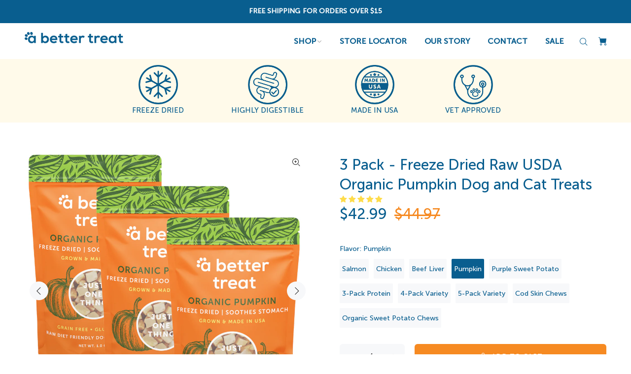

--- FILE ---
content_type: text/html; charset=utf-8
request_url: https://www.abettertreat.com/products/3-pack-freeze-dried-raw-usda-organic-pumpkin-dog-and-cat-treats
body_size: 39879
content:
<!doctype html>
<!--[if IE 9]> <html class="ie9 no-js" lang="en"> <![endif]-->
<!--[if (gt IE 9)|!(IE)]><!--> <html class="no-js" lang="en"> <!--<![endif]-->
<head>
 <!-- Global site tag (gtag.js) - Google AdWords: 10952595480 -->
 <script async custom-element="amp-anim" src="https://cdn.ampproject.org/v0/amp-anim-0.1.js"></script>
 <script>
   window.rechargeCustomTheme = {
      useVariantIdElement: true,
       selectors: {
        price: ['.sale-price'],
    }
   }
</script>
<script async src="https://www.googletagmanager.com/gtag/js?id=AW-10952595480"></script>
<script>
  window.dataLayer = window.dataLayer || [];
  function gtag(){dataLayer.push(arguments);}
  gtag('js', new Date());

  gtag('config', 'AW-10952595480');
</script>
  
  
  
<!-- Global site tag (gtag.js) - Google Analytics -->
<script async src="https://www.googletagmanager.com/gtag/js?id=G-HVW515F4D0"></script>
<script>
  window.dataLayer = window.dataLayer || [];
  function gtag(){dataLayer.push(arguments);}
  gtag('js', new Date());

  gtag('config', 'G-HVW515F4D0');
</script>

  <!-- Basic page needs and added FB verification ================================================== -->
  <meta charset="utf-8">
  <meta name="facebook-domain-verification" content="ju8pc0i61jvccgh4figibjpqzi974n" />
  <!--[if IE]><meta http-equiv="X-UA-Compatible" content="IE=edge,chrome=1"><![endif]-->
  <meta name="viewport" content="width=device-width,initial-scale=1">
  <meta name="theme-color" content="#095e8f">
  <meta name="keywords" content="Shopify Template" />
  <meta name="author" content="p-themes">
  <link rel="canonical" href="https://www.abettertreat.com/products/3-pack-freeze-dried-raw-usda-organic-pumpkin-dog-and-cat-treats"><link rel="shortcut icon" href="//www.abettertreat.com/cdn/shop/files/PhotoRoom_20220719_020915_32x32.png?v=1658221801" type="image/png"><!-- Title and description ================================================== --><title>A Better Treat - Freeze Dried Raw USDA Organic Pumpkin Dog and Cat Treats
</title><meta name="description" content="A BETTER TREAT – Freeze Dried Salmon Dog Treats, Wild Caught, Single Ingredient | Natural High Value | Gluten Free, Grain Free, High Protein, Diabetic Friendly | Natural Fish Oil | Made in The USA DOGS AND CATS LOVE OUR ALL NATURAL TREATS: Freeze dried pumpkin are great high value treats and has a great stomach soothing effect in times of diarrhea or constipation. They are non-greasy – perfect for training, as a food topper, or simply a heavenly reward. 100% FREEZE DRIED ORGANIC PUMPKIN: Our treats are excellent for pets with allergies, sensitive stomachs, diabetes, or dietary requirements. These treats are grain-free, gluten-free, and raw-diet approved. Organic pumpkin avoids dangerous chemicals and pesticides to have the most stomach friendly functional treats. We demand the absolute best quality pumpkin- no additives, no funny business, no nonsense. STOMACH SOOTHING AND DIGESTIVE SUPPORT: Pumpkin is a natural prebiotic and high in fiber to support your dog or cats stomach during times or diarrhea or constipation, day to day digestive support, and to help during food transitions! LOW CALORIE TRAINING TREATS: Our pumpkin treats are only 0.2 calories per treat making it the perfect training treat you can continuously use for your pet. You can also rest easy knowing that the pumpkin supports their stomach and digestive system. Alternatively, these treats make a great diet friendly low calorie treat for pets that are struggling with weight. A BETTER TREAT, YOU CAN TRUST: Our treats are organically farmed, sourced and made in the USA at our FDA regulated facility to ensure human grade quality. Freeze drying is shown to be the best way to preserve natural nutrients with over 61% more nutrients retained relative to dehydration or cooking. Our mission is to ensure only the freshest, healthiest, and best quality ingredients to make A BETTER TREAT."><!-- Social meta ================================================== --><!-- /snippets/social-meta-tags.liquid -->




<meta property="og:site_name" content="A Better Treat">
<meta property="og:url" content="https://www.abettertreat.com/products/3-pack-freeze-dried-raw-usda-organic-pumpkin-dog-and-cat-treats">
<meta property="og:title" content="3 Pack - Freeze Dried Raw USDA Organic Pumpkin Dog and Cat Treats">
<meta property="og:type" content="product">
<meta property="og:description" content="A BETTER TREAT – Freeze Dried Salmon Dog Treats, Wild Caught, Single Ingredient | Natural High Value | Gluten Free, Grain Free, High Protein, Diabetic Friendly | Natural Fish Oil | Made in The USA DOGS AND CATS LOVE OUR ALL NATURAL TREATS: Freeze dried pumpkin are great high value treats and has a great stomach soothing effect in times of diarrhea or constipation. They are non-greasy – perfect for training, as a food topper, or simply a heavenly reward. 100% FREEZE DRIED ORGANIC PUMPKIN: Our treats are excellent for pets with allergies, sensitive stomachs, diabetes, or dietary requirements. These treats are grain-free, gluten-free, and raw-diet approved. Organic pumpkin avoids dangerous chemicals and pesticides to have the most stomach friendly functional treats. We demand the absolute best quality pumpkin- no additives, no funny business, no nonsense. STOMACH SOOTHING AND DIGESTIVE SUPPORT: Pumpkin is a natural prebiotic and high in fiber to support your dog or cats stomach during times or diarrhea or constipation, day to day digestive support, and to help during food transitions! LOW CALORIE TRAINING TREATS: Our pumpkin treats are only 0.2 calories per treat making it the perfect training treat you can continuously use for your pet. You can also rest easy knowing that the pumpkin supports their stomach and digestive system. Alternatively, these treats make a great diet friendly low calorie treat for pets that are struggling with weight. A BETTER TREAT, YOU CAN TRUST: Our treats are organically farmed, sourced and made in the USA at our FDA regulated facility to ensure human grade quality. Freeze drying is shown to be the best way to preserve natural nutrients with over 61% more nutrients retained relative to dehydration or cooking. Our mission is to ensure only the freshest, healthiest, and best quality ingredients to make A BETTER TREAT.">

  <meta property="og:price:amount" content="42.99">
  <meta property="og:price:currency" content="USD">

<meta property="og:image" content="http://www.abettertreat.com/cdn/shop/files/ABTPumpkinTreatDesignFront_Back_10_1200x1200.png?v=1767818604"><meta property="og:image" content="http://www.abettertreat.com/cdn/shop/files/AmazonPumpkinTreatsPDP_09b9dee4-f251-4230-8562-af745407064f_1200x1200.png?v=1685989406"><meta property="og:image" content="http://www.abettertreat.com/cdn/shop/files/2_c341236f-494b-420b-a4c1-fdb0ce4ef5ed_1200x1200.png?v=1685989406">
<meta property="og:image:secure_url" content="https://www.abettertreat.com/cdn/shop/files/ABTPumpkinTreatDesignFront_Back_10_1200x1200.png?v=1767818604"><meta property="og:image:secure_url" content="https://www.abettertreat.com/cdn/shop/files/AmazonPumpkinTreatsPDP_09b9dee4-f251-4230-8562-af745407064f_1200x1200.png?v=1685989406"><meta property="og:image:secure_url" content="https://www.abettertreat.com/cdn/shop/files/2_c341236f-494b-420b-a4c1-fdb0ce4ef5ed_1200x1200.png?v=1685989406">


<meta name="twitter:card" content="summary_large_image">
<meta name="twitter:title" content="3 Pack - Freeze Dried Raw USDA Organic Pumpkin Dog and Cat Treats">
<meta name="twitter:description" content="A BETTER TREAT – Freeze Dried Salmon Dog Treats, Wild Caught, Single Ingredient | Natural High Value | Gluten Free, Grain Free, High Protein, Diabetic Friendly | Natural Fish Oil | Made in The USA DOGS AND CATS LOVE OUR ALL NATURAL TREATS: Freeze dried pumpkin are great high value treats and has a great stomach soothing effect in times of diarrhea or constipation. They are non-greasy – perfect for training, as a food topper, or simply a heavenly reward. 100% FREEZE DRIED ORGANIC PUMPKIN: Our treats are excellent for pets with allergies, sensitive stomachs, diabetes, or dietary requirements. These treats are grain-free, gluten-free, and raw-diet approved. Organic pumpkin avoids dangerous chemicals and pesticides to have the most stomach friendly functional treats. We demand the absolute best quality pumpkin- no additives, no funny business, no nonsense. STOMACH SOOTHING AND DIGESTIVE SUPPORT: Pumpkin is a natural prebiotic and high in fiber to support your dog or cats stomach during times or diarrhea or constipation, day to day digestive support, and to help during food transitions! LOW CALORIE TRAINING TREATS: Our pumpkin treats are only 0.2 calories per treat making it the perfect training treat you can continuously use for your pet. You can also rest easy knowing that the pumpkin supports their stomach and digestive system. Alternatively, these treats make a great diet friendly low calorie treat for pets that are struggling with weight. A BETTER TREAT, YOU CAN TRUST: Our treats are organically farmed, sourced and made in the USA at our FDA regulated facility to ensure human grade quality. Freeze drying is shown to be the best way to preserve natural nutrients with over 61% more nutrients retained relative to dehydration or cooking. Our mission is to ensure only the freshest, healthiest, and best quality ingredients to make A BETTER TREAT.">
<!-- Helpers ================================================== -->

  <!-- CSS ================================================== -->
<link href="//www.abettertreat.com/cdn/shop/t/66/assets/theme.css?v=100003108449221292051762368967" rel="stylesheet" type="text/css" media="all" />

<script src="//www.abettertreat.com/cdn/shop/t/66/assets/jquery.min.js?v=146653844047132007351762367323" defer="defer"></script><!-- Header hook for plugins ================================================== -->
  <script>window.performance && window.performance.mark && window.performance.mark('shopify.content_for_header.start');</script><meta name="facebook-domain-verification" content="2hc8o5poy9dba8wjlxrdjpv2jlu8f3">
<meta name="google-site-verification" content="m0ECjGjXNoHs7OLQ_HMtMMjIrX7L0feDoF6JFyK1UZk">
<meta id="shopify-digital-wallet" name="shopify-digital-wallet" content="/64399442139/digital_wallets/dialog">
<meta name="shopify-checkout-api-token" content="c44ab4d49ced46688b9d154a7e4f6264">
<meta id="in-context-paypal-metadata" data-shop-id="64399442139" data-venmo-supported="false" data-environment="production" data-locale="en_US" data-paypal-v4="true" data-currency="USD">
<link rel="alternate" type="application/json+oembed" href="https://www.abettertreat.com/products/3-pack-freeze-dried-raw-usda-organic-pumpkin-dog-and-cat-treats.oembed">
<script async="async" src="/checkouts/internal/preloads.js?locale=en-US"></script>
<link rel="preconnect" href="https://shop.app" crossorigin="anonymous">
<script async="async" src="https://shop.app/checkouts/internal/preloads.js?locale=en-US&shop_id=64399442139" crossorigin="anonymous"></script>
<script id="apple-pay-shop-capabilities" type="application/json">{"shopId":64399442139,"countryCode":"US","currencyCode":"USD","merchantCapabilities":["supports3DS"],"merchantId":"gid:\/\/shopify\/Shop\/64399442139","merchantName":"A Better Treat","requiredBillingContactFields":["postalAddress","email"],"requiredShippingContactFields":["postalAddress","email"],"shippingType":"shipping","supportedNetworks":["visa","masterCard","amex","discover","elo","jcb"],"total":{"type":"pending","label":"A Better Treat","amount":"1.00"},"shopifyPaymentsEnabled":true,"supportsSubscriptions":true}</script>
<script id="shopify-features" type="application/json">{"accessToken":"c44ab4d49ced46688b9d154a7e4f6264","betas":["rich-media-storefront-analytics"],"domain":"www.abettertreat.com","predictiveSearch":true,"shopId":64399442139,"locale":"en"}</script>
<script>var Shopify = Shopify || {};
Shopify.shop = "a-better-treat.myshopify.com";
Shopify.locale = "en";
Shopify.currency = {"active":"USD","rate":"1.0"};
Shopify.country = "US";
Shopify.theme = {"name":"Copy of Copy of Copy of Current 8.28.25","id":156395045083,"schema_name":"Wokiee","schema_version":"2.1.2 shopify 2.0","theme_store_id":null,"role":"main"};
Shopify.theme.handle = "null";
Shopify.theme.style = {"id":null,"handle":null};
Shopify.cdnHost = "www.abettertreat.com/cdn";
Shopify.routes = Shopify.routes || {};
Shopify.routes.root = "/";</script>
<script type="module">!function(o){(o.Shopify=o.Shopify||{}).modules=!0}(window);</script>
<script>!function(o){function n(){var o=[];function n(){o.push(Array.prototype.slice.apply(arguments))}return n.q=o,n}var t=o.Shopify=o.Shopify||{};t.loadFeatures=n(),t.autoloadFeatures=n()}(window);</script>
<script>
  window.ShopifyPay = window.ShopifyPay || {};
  window.ShopifyPay.apiHost = "shop.app\/pay";
  window.ShopifyPay.redirectState = null;
</script>
<script id="shop-js-analytics" type="application/json">{"pageType":"product"}</script>
<script defer="defer" async type="module" src="//www.abettertreat.com/cdn/shopifycloud/shop-js/modules/v2/client.init-shop-cart-sync_BT-GjEfc.en.esm.js"></script>
<script defer="defer" async type="module" src="//www.abettertreat.com/cdn/shopifycloud/shop-js/modules/v2/chunk.common_D58fp_Oc.esm.js"></script>
<script defer="defer" async type="module" src="//www.abettertreat.com/cdn/shopifycloud/shop-js/modules/v2/chunk.modal_xMitdFEc.esm.js"></script>
<script type="module">
  await import("//www.abettertreat.com/cdn/shopifycloud/shop-js/modules/v2/client.init-shop-cart-sync_BT-GjEfc.en.esm.js");
await import("//www.abettertreat.com/cdn/shopifycloud/shop-js/modules/v2/chunk.common_D58fp_Oc.esm.js");
await import("//www.abettertreat.com/cdn/shopifycloud/shop-js/modules/v2/chunk.modal_xMitdFEc.esm.js");

  window.Shopify.SignInWithShop?.initShopCartSync?.({"fedCMEnabled":true,"windoidEnabled":true});

</script>
<script defer="defer" async type="module" src="//www.abettertreat.com/cdn/shopifycloud/shop-js/modules/v2/client.payment-terms_Ci9AEqFq.en.esm.js"></script>
<script defer="defer" async type="module" src="//www.abettertreat.com/cdn/shopifycloud/shop-js/modules/v2/chunk.common_D58fp_Oc.esm.js"></script>
<script defer="defer" async type="module" src="//www.abettertreat.com/cdn/shopifycloud/shop-js/modules/v2/chunk.modal_xMitdFEc.esm.js"></script>
<script type="module">
  await import("//www.abettertreat.com/cdn/shopifycloud/shop-js/modules/v2/client.payment-terms_Ci9AEqFq.en.esm.js");
await import("//www.abettertreat.com/cdn/shopifycloud/shop-js/modules/v2/chunk.common_D58fp_Oc.esm.js");
await import("//www.abettertreat.com/cdn/shopifycloud/shop-js/modules/v2/chunk.modal_xMitdFEc.esm.js");

  
</script>
<script>
  window.Shopify = window.Shopify || {};
  if (!window.Shopify.featureAssets) window.Shopify.featureAssets = {};
  window.Shopify.featureAssets['shop-js'] = {"shop-cart-sync":["modules/v2/client.shop-cart-sync_DZOKe7Ll.en.esm.js","modules/v2/chunk.common_D58fp_Oc.esm.js","modules/v2/chunk.modal_xMitdFEc.esm.js"],"init-fed-cm":["modules/v2/client.init-fed-cm_B6oLuCjv.en.esm.js","modules/v2/chunk.common_D58fp_Oc.esm.js","modules/v2/chunk.modal_xMitdFEc.esm.js"],"shop-cash-offers":["modules/v2/client.shop-cash-offers_D2sdYoxE.en.esm.js","modules/v2/chunk.common_D58fp_Oc.esm.js","modules/v2/chunk.modal_xMitdFEc.esm.js"],"shop-login-button":["modules/v2/client.shop-login-button_QeVjl5Y3.en.esm.js","modules/v2/chunk.common_D58fp_Oc.esm.js","modules/v2/chunk.modal_xMitdFEc.esm.js"],"pay-button":["modules/v2/client.pay-button_DXTOsIq6.en.esm.js","modules/v2/chunk.common_D58fp_Oc.esm.js","modules/v2/chunk.modal_xMitdFEc.esm.js"],"shop-button":["modules/v2/client.shop-button_DQZHx9pm.en.esm.js","modules/v2/chunk.common_D58fp_Oc.esm.js","modules/v2/chunk.modal_xMitdFEc.esm.js"],"avatar":["modules/v2/client.avatar_BTnouDA3.en.esm.js"],"init-windoid":["modules/v2/client.init-windoid_CR1B-cfM.en.esm.js","modules/v2/chunk.common_D58fp_Oc.esm.js","modules/v2/chunk.modal_xMitdFEc.esm.js"],"init-shop-for-new-customer-accounts":["modules/v2/client.init-shop-for-new-customer-accounts_C_vY_xzh.en.esm.js","modules/v2/client.shop-login-button_QeVjl5Y3.en.esm.js","modules/v2/chunk.common_D58fp_Oc.esm.js","modules/v2/chunk.modal_xMitdFEc.esm.js"],"init-shop-email-lookup-coordinator":["modules/v2/client.init-shop-email-lookup-coordinator_BI7n9ZSv.en.esm.js","modules/v2/chunk.common_D58fp_Oc.esm.js","modules/v2/chunk.modal_xMitdFEc.esm.js"],"init-shop-cart-sync":["modules/v2/client.init-shop-cart-sync_BT-GjEfc.en.esm.js","modules/v2/chunk.common_D58fp_Oc.esm.js","modules/v2/chunk.modal_xMitdFEc.esm.js"],"shop-toast-manager":["modules/v2/client.shop-toast-manager_DiYdP3xc.en.esm.js","modules/v2/chunk.common_D58fp_Oc.esm.js","modules/v2/chunk.modal_xMitdFEc.esm.js"],"init-customer-accounts":["modules/v2/client.init-customer-accounts_D9ZNqS-Q.en.esm.js","modules/v2/client.shop-login-button_QeVjl5Y3.en.esm.js","modules/v2/chunk.common_D58fp_Oc.esm.js","modules/v2/chunk.modal_xMitdFEc.esm.js"],"init-customer-accounts-sign-up":["modules/v2/client.init-customer-accounts-sign-up_iGw4briv.en.esm.js","modules/v2/client.shop-login-button_QeVjl5Y3.en.esm.js","modules/v2/chunk.common_D58fp_Oc.esm.js","modules/v2/chunk.modal_xMitdFEc.esm.js"],"shop-follow-button":["modules/v2/client.shop-follow-button_CqMgW2wH.en.esm.js","modules/v2/chunk.common_D58fp_Oc.esm.js","modules/v2/chunk.modal_xMitdFEc.esm.js"],"checkout-modal":["modules/v2/client.checkout-modal_xHeaAweL.en.esm.js","modules/v2/chunk.common_D58fp_Oc.esm.js","modules/v2/chunk.modal_xMitdFEc.esm.js"],"shop-login":["modules/v2/client.shop-login_D91U-Q7h.en.esm.js","modules/v2/chunk.common_D58fp_Oc.esm.js","modules/v2/chunk.modal_xMitdFEc.esm.js"],"lead-capture":["modules/v2/client.lead-capture_BJmE1dJe.en.esm.js","modules/v2/chunk.common_D58fp_Oc.esm.js","modules/v2/chunk.modal_xMitdFEc.esm.js"],"payment-terms":["modules/v2/client.payment-terms_Ci9AEqFq.en.esm.js","modules/v2/chunk.common_D58fp_Oc.esm.js","modules/v2/chunk.modal_xMitdFEc.esm.js"]};
</script>
<script>(function() {
  var isLoaded = false;
  function asyncLoad() {
    if (isLoaded) return;
    isLoaded = true;
    var urls = ["https:\/\/cdn.one.store\/javascript\/dist\/1.0\/jcr-widget.js?account_id=shopify:a-better-treat.myshopify.com\u0026shop=a-better-treat.myshopify.com","https:\/\/static.klaviyo.com\/onsite\/js\/klaviyo.js?company_id=R8XQCU\u0026shop=a-better-treat.myshopify.com","https:\/\/static.klaviyo.com\/onsite\/js\/klaviyo.js?company_id=R8XQCU\u0026shop=a-better-treat.myshopify.com","https:\/\/static.rechargecdn.com\/assets\/js\/widget.min.js?shop=a-better-treat.myshopify.com","https:\/\/static.shareasale.com\/json\/shopify\/deduplication.js?shop=a-better-treat.myshopify.com","https:\/\/static.shareasale.com\/json\/shopify\/shareasale-tracking.js?sasmid=133493\u0026ssmtid=19038\u0026shop=a-better-treat.myshopify.com"];
    for (var i = 0; i < urls.length; i++) {
      var s = document.createElement('script');
      s.type = 'text/javascript';
      s.async = true;
      s.src = urls[i];
      var x = document.getElementsByTagName('script')[0];
      x.parentNode.insertBefore(s, x);
    }
  };
  if(window.attachEvent) {
    window.attachEvent('onload', asyncLoad);
  } else {
    window.addEventListener('load', asyncLoad, false);
  }
})();</script>
<script id="__st">var __st={"a":64399442139,"offset":-28800,"reqid":"b5948c71-2053-4d90-99c4-2f60c91ef743-1769082879","pageurl":"www.abettertreat.com\/products\/3-pack-freeze-dried-raw-usda-organic-pumpkin-dog-and-cat-treats","u":"8a58ffacb8e8","p":"product","rtyp":"product","rid":8041419604187};</script>
<script>window.ShopifyPaypalV4VisibilityTracking = true;</script>
<script id="captcha-bootstrap">!function(){'use strict';const t='contact',e='account',n='new_comment',o=[[t,t],['blogs',n],['comments',n],[t,'customer']],c=[[e,'customer_login'],[e,'guest_login'],[e,'recover_customer_password'],[e,'create_customer']],r=t=>t.map((([t,e])=>`form[action*='/${t}']:not([data-nocaptcha='true']) input[name='form_type'][value='${e}']`)).join(','),a=t=>()=>t?[...document.querySelectorAll(t)].map((t=>t.form)):[];function s(){const t=[...o],e=r(t);return a(e)}const i='password',u='form_key',d=['recaptcha-v3-token','g-recaptcha-response','h-captcha-response',i],f=()=>{try{return window.sessionStorage}catch{return}},m='__shopify_v',_=t=>t.elements[u];function p(t,e,n=!1){try{const o=window.sessionStorage,c=JSON.parse(o.getItem(e)),{data:r}=function(t){const{data:e,action:n}=t;return t[m]||n?{data:e,action:n}:{data:t,action:n}}(c);for(const[e,n]of Object.entries(r))t.elements[e]&&(t.elements[e].value=n);n&&o.removeItem(e)}catch(o){console.error('form repopulation failed',{error:o})}}const l='form_type',E='cptcha';function T(t){t.dataset[E]=!0}const w=window,h=w.document,L='Shopify',v='ce_forms',y='captcha';let A=!1;((t,e)=>{const n=(g='f06e6c50-85a8-45c8-87d0-21a2b65856fe',I='https://cdn.shopify.com/shopifycloud/storefront-forms-hcaptcha/ce_storefront_forms_captcha_hcaptcha.v1.5.2.iife.js',D={infoText:'Protected by hCaptcha',privacyText:'Privacy',termsText:'Terms'},(t,e,n)=>{const o=w[L][v],c=o.bindForm;if(c)return c(t,g,e,D).then(n);var r;o.q.push([[t,g,e,D],n]),r=I,A||(h.body.append(Object.assign(h.createElement('script'),{id:'captcha-provider',async:!0,src:r})),A=!0)});var g,I,D;w[L]=w[L]||{},w[L][v]=w[L][v]||{},w[L][v].q=[],w[L][y]=w[L][y]||{},w[L][y].protect=function(t,e){n(t,void 0,e),T(t)},Object.freeze(w[L][y]),function(t,e,n,w,h,L){const[v,y,A,g]=function(t,e,n){const i=e?o:[],u=t?c:[],d=[...i,...u],f=r(d),m=r(i),_=r(d.filter((([t,e])=>n.includes(e))));return[a(f),a(m),a(_),s()]}(w,h,L),I=t=>{const e=t.target;return e instanceof HTMLFormElement?e:e&&e.form},D=t=>v().includes(t);t.addEventListener('submit',(t=>{const e=I(t);if(!e)return;const n=D(e)&&!e.dataset.hcaptchaBound&&!e.dataset.recaptchaBound,o=_(e),c=g().includes(e)&&(!o||!o.value);(n||c)&&t.preventDefault(),c&&!n&&(function(t){try{if(!f())return;!function(t){const e=f();if(!e)return;const n=_(t);if(!n)return;const o=n.value;o&&e.removeItem(o)}(t);const e=Array.from(Array(32),(()=>Math.random().toString(36)[2])).join('');!function(t,e){_(t)||t.append(Object.assign(document.createElement('input'),{type:'hidden',name:u})),t.elements[u].value=e}(t,e),function(t,e){const n=f();if(!n)return;const o=[...t.querySelectorAll(`input[type='${i}']`)].map((({name:t})=>t)),c=[...d,...o],r={};for(const[a,s]of new FormData(t).entries())c.includes(a)||(r[a]=s);n.setItem(e,JSON.stringify({[m]:1,action:t.action,data:r}))}(t,e)}catch(e){console.error('failed to persist form',e)}}(e),e.submit())}));const S=(t,e)=>{t&&!t.dataset[E]&&(n(t,e.some((e=>e===t))),T(t))};for(const o of['focusin','change'])t.addEventListener(o,(t=>{const e=I(t);D(e)&&S(e,y())}));const B=e.get('form_key'),M=e.get(l),P=B&&M;t.addEventListener('DOMContentLoaded',(()=>{const t=y();if(P)for(const e of t)e.elements[l].value===M&&p(e,B);[...new Set([...A(),...v().filter((t=>'true'===t.dataset.shopifyCaptcha))])].forEach((e=>S(e,t)))}))}(h,new URLSearchParams(w.location.search),n,t,e,['guest_login'])})(!0,!0)}();</script>
<script integrity="sha256-4kQ18oKyAcykRKYeNunJcIwy7WH5gtpwJnB7kiuLZ1E=" data-source-attribution="shopify.loadfeatures" defer="defer" src="//www.abettertreat.com/cdn/shopifycloud/storefront/assets/storefront/load_feature-a0a9edcb.js" crossorigin="anonymous"></script>
<script crossorigin="anonymous" defer="defer" src="//www.abettertreat.com/cdn/shopifycloud/storefront/assets/shopify_pay/storefront-65b4c6d7.js?v=20250812"></script>
<script data-source-attribution="shopify.dynamic_checkout.dynamic.init">var Shopify=Shopify||{};Shopify.PaymentButton=Shopify.PaymentButton||{isStorefrontPortableWallets:!0,init:function(){window.Shopify.PaymentButton.init=function(){};var t=document.createElement("script");t.src="https://www.abettertreat.com/cdn/shopifycloud/portable-wallets/latest/portable-wallets.en.js",t.type="module",document.head.appendChild(t)}};
</script>
<script data-source-attribution="shopify.dynamic_checkout.buyer_consent">
  function portableWalletsHideBuyerConsent(e){var t=document.getElementById("shopify-buyer-consent"),n=document.getElementById("shopify-subscription-policy-button");t&&n&&(t.classList.add("hidden"),t.setAttribute("aria-hidden","true"),n.removeEventListener("click",e))}function portableWalletsShowBuyerConsent(e){var t=document.getElementById("shopify-buyer-consent"),n=document.getElementById("shopify-subscription-policy-button");t&&n&&(t.classList.remove("hidden"),t.removeAttribute("aria-hidden"),n.addEventListener("click",e))}window.Shopify?.PaymentButton&&(window.Shopify.PaymentButton.hideBuyerConsent=portableWalletsHideBuyerConsent,window.Shopify.PaymentButton.showBuyerConsent=portableWalletsShowBuyerConsent);
</script>
<script data-source-attribution="shopify.dynamic_checkout.cart.bootstrap">document.addEventListener("DOMContentLoaded",(function(){function t(){return document.querySelector("shopify-accelerated-checkout-cart, shopify-accelerated-checkout")}if(t())Shopify.PaymentButton.init();else{new MutationObserver((function(e,n){t()&&(Shopify.PaymentButton.init(),n.disconnect())})).observe(document.body,{childList:!0,subtree:!0})}}));
</script>
<link id="shopify-accelerated-checkout-styles" rel="stylesheet" media="screen" href="https://www.abettertreat.com/cdn/shopifycloud/portable-wallets/latest/accelerated-checkout-backwards-compat.css" crossorigin="anonymous">
<style id="shopify-accelerated-checkout-cart">
        #shopify-buyer-consent {
  margin-top: 1em;
  display: inline-block;
  width: 100%;
}

#shopify-buyer-consent.hidden {
  display: none;
}

#shopify-subscription-policy-button {
  background: none;
  border: none;
  padding: 0;
  text-decoration: underline;
  font-size: inherit;
  cursor: pointer;
}

#shopify-subscription-policy-button::before {
  box-shadow: none;
}

      </style>
<script id="sections-script" data-sections="promo-fixed" defer="defer" src="//www.abettertreat.com/cdn/shop/t/66/compiled_assets/scripts.js?v=3886"></script>
<script>window.performance && window.performance.mark && window.performance.mark('shopify.content_for_header.end');</script>
  <!-- /Header hook for plugins ================================================== --><style>
    .tt-flbtn.disabled{
    opacity: 0.3;
    }
  </style>
  
<!-- Start of Judge.me Core -->
<link rel="dns-prefetch" href="https://cdn.judge.me/">
<script data-cfasync='false' class='jdgm-settings-script'>window.jdgmSettings={"pagination":5,"disable_web_reviews":false,"badge_no_review_text":"No reviews","badge_n_reviews_text":"{{ n }} review/reviews","badge_star_color":"#fedc4b","hide_badge_preview_if_no_reviews":true,"badge_hide_text":false,"enforce_center_preview_badge":false,"widget_title":"Customer Reviews","widget_open_form_text":"Write a review","widget_close_form_text":"Cancel review","widget_refresh_page_text":"Refresh page","widget_summary_text":"Based on {{ number_of_reviews }} review/reviews","widget_no_review_text":"Be the first to write a review","widget_name_field_text":"Display name","widget_verified_name_field_text":"Verified Name (public)","widget_name_placeholder_text":"Display name","widget_required_field_error_text":"This field is required.","widget_email_field_text":"Email address","widget_verified_email_field_text":"Verified Email (private, can not be edited)","widget_email_placeholder_text":"Your email address","widget_email_field_error_text":"Please enter a valid email address.","widget_rating_field_text":"Rating","widget_review_title_field_text":"Review Title","widget_review_title_placeholder_text":"Give your review a title","widget_review_body_field_text":"Review content","widget_review_body_placeholder_text":"Start writing here...","widget_pictures_field_text":"Picture/Video (optional)","widget_submit_review_text":"Submit Review","widget_submit_verified_review_text":"Submit Verified Review","widget_submit_success_msg_with_auto_publish":"Thank you! Please refresh the page in a few moments to see your review. You can remove or edit your review by logging into \u003ca href='https://judge.me/login' target='_blank' rel='nofollow noopener'\u003eJudge.me\u003c/a\u003e","widget_submit_success_msg_no_auto_publish":"Thank you! Your review will be published as soon as it is approved by the shop admin. You can remove or edit your review by logging into \u003ca href='https://judge.me/login' target='_blank' rel='nofollow noopener'\u003eJudge.me\u003c/a\u003e","widget_show_default_reviews_out_of_total_text":"Showing {{ n_reviews_shown }} out of {{ n_reviews }} reviews.","widget_show_all_link_text":"Show all","widget_show_less_link_text":"Show less","widget_author_said_text":"{{ reviewer_name }} said:","widget_days_text":"{{ n }} days ago","widget_weeks_text":"{{ n }} week/weeks ago","widget_months_text":"{{ n }} month/months ago","widget_years_text":"{{ n }} year/years ago","widget_yesterday_text":"Yesterday","widget_today_text":"Today","widget_replied_text":"\u003e\u003e {{ shop_name }} replied:","widget_read_more_text":"Read more","widget_reviewer_name_as_initial":"","widget_rating_filter_color":"#fbcd0a","widget_rating_filter_see_all_text":"See all reviews","widget_sorting_most_recent_text":"Most Recent","widget_sorting_highest_rating_text":"Highest Rating","widget_sorting_lowest_rating_text":"Lowest Rating","widget_sorting_with_pictures_text":"Only Pictures","widget_sorting_most_helpful_text":"Most Helpful","widget_open_question_form_text":"Ask a question","widget_reviews_subtab_text":"Reviews","widget_questions_subtab_text":"Questions","widget_question_label_text":"Question","widget_answer_label_text":"Answer","widget_question_placeholder_text":"Write your question here","widget_submit_question_text":"Submit Question","widget_question_submit_success_text":"Thank you for your question! We will notify you once it gets answered.","widget_star_color":"#fedc4b","verified_badge_text":"Verified","verified_badge_bg_color":"","verified_badge_text_color":"","verified_badge_placement":"left-of-reviewer-name","widget_review_max_height":"","widget_hide_border":false,"widget_social_share":false,"widget_thumb":false,"widget_review_location_show":false,"widget_location_format":"","all_reviews_include_out_of_store_products":true,"all_reviews_out_of_store_text":"(out of store)","all_reviews_pagination":100,"all_reviews_product_name_prefix_text":"about","enable_review_pictures":true,"enable_question_anwser":false,"widget_theme":"default","review_date_format":"mm/dd/yyyy","default_sort_method":"most-recent","widget_product_reviews_subtab_text":"Product Reviews","widget_shop_reviews_subtab_text":"Shop Reviews","widget_other_products_reviews_text":"Reviews for other products","widget_store_reviews_subtab_text":"Store reviews","widget_no_store_reviews_text":"This store hasn't received any reviews yet","widget_web_restriction_product_reviews_text":"This product hasn't received any reviews yet","widget_no_items_text":"No items found","widget_show_more_text":"Show more","widget_write_a_store_review_text":"Write a Store Review","widget_other_languages_heading":"Reviews in Other Languages","widget_translate_review_text":"Translate review to {{ language }}","widget_translating_review_text":"Translating...","widget_show_original_translation_text":"Show original ({{ language }})","widget_translate_review_failed_text":"Review couldn't be translated.","widget_translate_review_retry_text":"Retry","widget_translate_review_try_again_later_text":"Try again later","show_product_url_for_grouped_product":false,"widget_sorting_pictures_first_text":"Pictures First","show_pictures_on_all_rev_page_mobile":false,"show_pictures_on_all_rev_page_desktop":false,"floating_tab_hide_mobile_install_preference":false,"floating_tab_button_name":"★ Reviews","floating_tab_title":"Let customers speak for us","floating_tab_button_color":"","floating_tab_button_background_color":"","floating_tab_url":"","floating_tab_url_enabled":false,"floating_tab_tab_style":"text","all_reviews_text_badge_text":"Customers rate us {{ shop.metafields.judgeme.all_reviews_rating | round: 1 }}/5 based on {{ shop.metafields.judgeme.all_reviews_count }} reviews.","all_reviews_text_badge_text_branded_style":"{{ shop.metafields.judgeme.all_reviews_rating | round: 1 }} out of 5 stars based on {{ shop.metafields.judgeme.all_reviews_count }} reviews","is_all_reviews_text_badge_a_link":false,"show_stars_for_all_reviews_text_badge":false,"all_reviews_text_badge_url":"","all_reviews_text_style":"text","all_reviews_text_color_style":"judgeme_brand_color","all_reviews_text_color":"#108474","all_reviews_text_show_jm_brand":true,"featured_carousel_show_header":true,"featured_carousel_title":"Let customers speak for us","testimonials_carousel_title":"Customers are saying","videos_carousel_title":"Real customer stories","cards_carousel_title":"Customers are saying","featured_carousel_count_text":"from {{ n }} reviews","featured_carousel_add_link_to_all_reviews_page":false,"featured_carousel_url":"","featured_carousel_show_images":true,"featured_carousel_autoslide_interval":5,"featured_carousel_arrows_on_the_sides":false,"featured_carousel_height":250,"featured_carousel_width":80,"featured_carousel_image_size":0,"featured_carousel_image_height":250,"featured_carousel_arrow_color":"#eeeeee","verified_count_badge_style":"vintage","verified_count_badge_orientation":"horizontal","verified_count_badge_color_style":"judgeme_brand_color","verified_count_badge_color":"#108474","is_verified_count_badge_a_link":false,"verified_count_badge_url":"","verified_count_badge_show_jm_brand":true,"widget_rating_preset_default":5,"widget_first_sub_tab":"product-reviews","widget_show_histogram":true,"widget_histogram_use_custom_color":false,"widget_pagination_use_custom_color":false,"widget_star_use_custom_color":false,"widget_verified_badge_use_custom_color":false,"widget_write_review_use_custom_color":false,"picture_reminder_submit_button":"Upload Pictures","enable_review_videos":false,"mute_video_by_default":false,"widget_sorting_videos_first_text":"Videos First","widget_review_pending_text":"Pending","featured_carousel_items_for_large_screen":3,"social_share_options_order":"Facebook,Twitter","remove_microdata_snippet":false,"disable_json_ld":false,"enable_json_ld_products":false,"preview_badge_show_question_text":false,"preview_badge_no_question_text":"No questions","preview_badge_n_question_text":"{{ number_of_questions }} question/questions","qa_badge_show_icon":false,"qa_badge_position":"same-row","remove_judgeme_branding":false,"widget_add_search_bar":false,"widget_search_bar_placeholder":"Search","widget_sorting_verified_only_text":"Verified only","featured_carousel_theme":"default","featured_carousel_show_rating":true,"featured_carousel_show_title":true,"featured_carousel_show_body":true,"featured_carousel_show_date":false,"featured_carousel_show_reviewer":true,"featured_carousel_show_product":false,"featured_carousel_header_background_color":"#108474","featured_carousel_header_text_color":"#ffffff","featured_carousel_name_product_separator":"reviewed","featured_carousel_full_star_background":"#108474","featured_carousel_empty_star_background":"#dadada","featured_carousel_vertical_theme_background":"#f9fafb","featured_carousel_verified_badge_enable":false,"featured_carousel_verified_badge_color":"#108474","featured_carousel_border_style":"round","featured_carousel_review_line_length_limit":3,"featured_carousel_more_reviews_button_text":"Read more reviews","featured_carousel_view_product_button_text":"View product","all_reviews_page_load_reviews_on":"scroll","all_reviews_page_load_more_text":"Load More Reviews","disable_fb_tab_reviews":false,"enable_ajax_cdn_cache":false,"widget_public_name_text":"displayed publicly like","default_reviewer_name":"John Smith","default_reviewer_name_has_non_latin":true,"widget_reviewer_anonymous":"Anonymous","medals_widget_title":"Judge.me Review Medals","medals_widget_background_color":"#f9fafb","medals_widget_position":"footer_all_pages","medals_widget_border_color":"#f9fafb","medals_widget_verified_text_position":"left","medals_widget_use_monochromatic_version":false,"medals_widget_elements_color":"#108474","show_reviewer_avatar":true,"widget_invalid_yt_video_url_error_text":"Not a YouTube video URL","widget_max_length_field_error_text":"Please enter no more than {0} characters.","widget_show_country_flag":false,"widget_show_collected_via_shop_app":true,"widget_verified_by_shop_badge_style":"light","widget_verified_by_shop_text":"Verified by Shop","widget_show_photo_gallery":false,"widget_load_with_code_splitting":true,"widget_ugc_install_preference":false,"widget_ugc_title":"Made by us, Shared by you","widget_ugc_subtitle":"Tag us to see your picture featured in our page","widget_ugc_arrows_color":"#ffffff","widget_ugc_primary_button_text":"Buy Now","widget_ugc_primary_button_background_color":"#108474","widget_ugc_primary_button_text_color":"#ffffff","widget_ugc_primary_button_border_width":"0","widget_ugc_primary_button_border_style":"none","widget_ugc_primary_button_border_color":"#108474","widget_ugc_primary_button_border_radius":"25","widget_ugc_secondary_button_text":"Load More","widget_ugc_secondary_button_background_color":"#ffffff","widget_ugc_secondary_button_text_color":"#108474","widget_ugc_secondary_button_border_width":"2","widget_ugc_secondary_button_border_style":"solid","widget_ugc_secondary_button_border_color":"#108474","widget_ugc_secondary_button_border_radius":"25","widget_ugc_reviews_button_text":"View Reviews","widget_ugc_reviews_button_background_color":"#ffffff","widget_ugc_reviews_button_text_color":"#108474","widget_ugc_reviews_button_border_width":"2","widget_ugc_reviews_button_border_style":"solid","widget_ugc_reviews_button_border_color":"#108474","widget_ugc_reviews_button_border_radius":"25","widget_ugc_reviews_button_link_to":"judgeme-reviews-page","widget_ugc_show_post_date":true,"widget_ugc_max_width":"800","widget_rating_metafield_value_type":true,"widget_primary_color":"#108474","widget_enable_secondary_color":false,"widget_secondary_color":"#edf5f5","widget_summary_average_rating_text":"{{ average_rating }} out of 5","widget_media_grid_title":"Customer photos \u0026 videos","widget_media_grid_see_more_text":"See more","widget_round_style":false,"widget_show_product_medals":true,"widget_verified_by_judgeme_text":"Verified by Judge.me","widget_show_store_medals":true,"widget_verified_by_judgeme_text_in_store_medals":"Verified by Judge.me","widget_media_field_exceed_quantity_message":"Sorry, we can only accept {{ max_media }} for one review.","widget_media_field_exceed_limit_message":"{{ file_name }} is too large, please select a {{ media_type }} less than {{ size_limit }}MB.","widget_review_submitted_text":"Review Submitted!","widget_question_submitted_text":"Question Submitted!","widget_close_form_text_question":"Cancel","widget_write_your_answer_here_text":"Write your answer here","widget_enabled_branded_link":true,"widget_show_collected_by_judgeme":false,"widget_reviewer_name_color":"","widget_write_review_text_color":"","widget_write_review_bg_color":"","widget_collected_by_judgeme_text":"collected by Judge.me","widget_pagination_type":"standard","widget_load_more_text":"Load More","widget_load_more_color":"#108474","widget_full_review_text":"Full Review","widget_read_more_reviews_text":"Read More Reviews","widget_read_questions_text":"Read Questions","widget_questions_and_answers_text":"Questions \u0026 Answers","widget_verified_by_text":"Verified by","widget_verified_text":"Verified","widget_number_of_reviews_text":"{{ number_of_reviews }} reviews","widget_back_button_text":"Back","widget_next_button_text":"Next","widget_custom_forms_filter_button":"Filters","custom_forms_style":"vertical","widget_show_review_information":false,"how_reviews_are_collected":"How reviews are collected?","widget_show_review_keywords":false,"widget_gdpr_statement":"How we use your data: We'll only contact you about the review you left, and only if necessary. By submitting your review, you agree to Judge.me's \u003ca href='https://judge.me/terms' target='_blank' rel='nofollow noopener'\u003eterms\u003c/a\u003e, \u003ca href='https://judge.me/privacy' target='_blank' rel='nofollow noopener'\u003eprivacy\u003c/a\u003e and \u003ca href='https://judge.me/content-policy' target='_blank' rel='nofollow noopener'\u003econtent\u003c/a\u003e policies.","widget_multilingual_sorting_enabled":false,"widget_translate_review_content_enabled":false,"widget_translate_review_content_method":"manual","popup_widget_review_selection":"automatically_with_pictures","popup_widget_round_border_style":true,"popup_widget_show_title":true,"popup_widget_show_body":true,"popup_widget_show_reviewer":false,"popup_widget_show_product":true,"popup_widget_show_pictures":true,"popup_widget_use_review_picture":true,"popup_widget_show_on_home_page":true,"popup_widget_show_on_product_page":true,"popup_widget_show_on_collection_page":true,"popup_widget_show_on_cart_page":true,"popup_widget_position":"bottom_left","popup_widget_first_review_delay":5,"popup_widget_duration":5,"popup_widget_interval":5,"popup_widget_review_count":5,"popup_widget_hide_on_mobile":true,"review_snippet_widget_round_border_style":true,"review_snippet_widget_card_color":"#FFFFFF","review_snippet_widget_slider_arrows_background_color":"#FFFFFF","review_snippet_widget_slider_arrows_color":"#000000","review_snippet_widget_star_color":"#108474","show_product_variant":false,"all_reviews_product_variant_label_text":"Variant: ","widget_show_verified_branding":false,"widget_ai_summary_title":"Customers say","widget_ai_summary_disclaimer":"AI-powered review summary based on recent customer reviews","widget_show_ai_summary":false,"widget_show_ai_summary_bg":false,"widget_show_review_title_input":true,"redirect_reviewers_invited_via_email":"review_widget","request_store_review_after_product_review":false,"request_review_other_products_in_order":false,"review_form_color_scheme":"default","review_form_corner_style":"square","review_form_star_color":{},"review_form_text_color":"#333333","review_form_background_color":"#ffffff","review_form_field_background_color":"#fafafa","review_form_button_color":{},"review_form_button_text_color":"#ffffff","review_form_modal_overlay_color":"#000000","review_content_screen_title_text":"How would you rate this product?","review_content_introduction_text":"We would love it if you would share a bit about your experience.","store_review_form_title_text":"How would you rate this store?","store_review_form_introduction_text":"We would love it if you would share a bit about your experience.","show_review_guidance_text":true,"one_star_review_guidance_text":"Poor","five_star_review_guidance_text":"Great","customer_information_screen_title_text":"About you","customer_information_introduction_text":"Please tell us more about you.","custom_questions_screen_title_text":"Your experience in more detail","custom_questions_introduction_text":"Here are a few questions to help us understand more about your experience.","review_submitted_screen_title_text":"Thanks for your review!","review_submitted_screen_thank_you_text":"We are processing it and it will appear on the store soon.","review_submitted_screen_email_verification_text":"Please confirm your email by clicking the link we just sent you. This helps us keep reviews authentic.","review_submitted_request_store_review_text":"Would you like to share your experience of shopping with us?","review_submitted_review_other_products_text":"Would you like to review these products?","store_review_screen_title_text":"Would you like to share your experience of shopping with us?","store_review_introduction_text":"We value your feedback and use it to improve. Please share any thoughts or suggestions you have.","reviewer_media_screen_title_picture_text":"Share a picture","reviewer_media_introduction_picture_text":"Upload a photo to support your review.","reviewer_media_screen_title_video_text":"Share a video","reviewer_media_introduction_video_text":"Upload a video to support your review.","reviewer_media_screen_title_picture_or_video_text":"Share a picture or video","reviewer_media_introduction_picture_or_video_text":"Upload a photo or video to support your review.","reviewer_media_youtube_url_text":"Paste your Youtube URL here","advanced_settings_next_step_button_text":"Next","advanced_settings_close_review_button_text":"Close","modal_write_review_flow":false,"write_review_flow_required_text":"Required","write_review_flow_privacy_message_text":"We respect your privacy.","write_review_flow_anonymous_text":"Post review as anonymous","write_review_flow_visibility_text":"This won't be visible to other customers.","write_review_flow_multiple_selection_help_text":"Select as many as you like","write_review_flow_single_selection_help_text":"Select one option","write_review_flow_required_field_error_text":"This field is required","write_review_flow_invalid_email_error_text":"Please enter a valid email address","write_review_flow_max_length_error_text":"Max. {{ max_length }} characters.","write_review_flow_media_upload_text":"\u003cb\u003eClick to upload\u003c/b\u003e or drag and drop","write_review_flow_gdpr_statement":"We'll only contact you about your review if necessary. By submitting your review, you agree to our \u003ca href='https://judge.me/terms' target='_blank' rel='nofollow noopener'\u003eterms and conditions\u003c/a\u003e and \u003ca href='https://judge.me/privacy' target='_blank' rel='nofollow noopener'\u003eprivacy policy\u003c/a\u003e.","rating_only_reviews_enabled":false,"show_negative_reviews_help_screen":false,"new_review_flow_help_screen_rating_threshold":3,"negative_review_resolution_screen_title_text":"Tell us more","negative_review_resolution_text":"Your experience matters to us. If there were issues with your purchase, we're here to help. Feel free to reach out to us, we'd love the opportunity to make things right.","negative_review_resolution_button_text":"Contact us","negative_review_resolution_proceed_with_review_text":"Leave a review","negative_review_resolution_subject":"Issue with purchase from {{ shop_name }}.{{ order_name }}","preview_badge_collection_page_install_status":false,"widget_review_custom_css":"","preview_badge_custom_css":"","preview_badge_stars_count":"5-stars","featured_carousel_custom_css":"","floating_tab_custom_css":"","all_reviews_widget_custom_css":"","medals_widget_custom_css":"","verified_badge_custom_css":"","all_reviews_text_custom_css":"","transparency_badges_collected_via_store_invite":false,"transparency_badges_from_another_provider":false,"transparency_badges_collected_from_store_visitor":false,"transparency_badges_collected_by_verified_review_provider":false,"transparency_badges_earned_reward":false,"transparency_badges_collected_via_store_invite_text":"Review collected via store invitation","transparency_badges_from_another_provider_text":"Review collected from another provider","transparency_badges_collected_from_store_visitor_text":"Review collected from a store visitor","transparency_badges_written_in_google_text":"Review written in Google","transparency_badges_written_in_etsy_text":"Review written in Etsy","transparency_badges_written_in_shop_app_text":"Review written in Shop App","transparency_badges_earned_reward_text":"Review earned a reward for future purchase","product_review_widget_per_page":10,"widget_store_review_label_text":"Review about the store","checkout_comment_extension_title_on_product_page":"Customer Comments","checkout_comment_extension_num_latest_comment_show":5,"checkout_comment_extension_format":"name_and_timestamp","checkout_comment_customer_name":"last_initial","checkout_comment_comment_notification":true,"preview_badge_collection_page_install_preference":true,"preview_badge_home_page_install_preference":true,"preview_badge_product_page_install_preference":true,"review_widget_install_preference":"","review_carousel_install_preference":false,"floating_reviews_tab_install_preference":"none","verified_reviews_count_badge_install_preference":false,"all_reviews_text_install_preference":false,"review_widget_best_location":true,"judgeme_medals_install_preference":false,"review_widget_revamp_enabled":false,"review_widget_qna_enabled":false,"review_widget_header_theme":"minimal","review_widget_widget_title_enabled":true,"review_widget_header_text_size":"medium","review_widget_header_text_weight":"regular","review_widget_average_rating_style":"compact","review_widget_bar_chart_enabled":true,"review_widget_bar_chart_type":"numbers","review_widget_bar_chart_style":"standard","review_widget_expanded_media_gallery_enabled":false,"review_widget_reviews_section_theme":"standard","review_widget_image_style":"thumbnails","review_widget_review_image_ratio":"square","review_widget_stars_size":"medium","review_widget_verified_badge":"standard_text","review_widget_review_title_text_size":"medium","review_widget_review_text_size":"medium","review_widget_review_text_length":"medium","review_widget_number_of_columns_desktop":3,"review_widget_carousel_transition_speed":5,"review_widget_custom_questions_answers_display":"always","review_widget_button_text_color":"#FFFFFF","review_widget_text_color":"#000000","review_widget_lighter_text_color":"#7B7B7B","review_widget_corner_styling":"soft","review_widget_review_word_singular":"review","review_widget_review_word_plural":"reviews","review_widget_voting_label":"Helpful?","review_widget_shop_reply_label":"Reply from {{ shop_name }}:","review_widget_filters_title":"Filters","qna_widget_question_word_singular":"Question","qna_widget_question_word_plural":"Questions","qna_widget_answer_reply_label":"Answer from {{ answerer_name }}:","qna_content_screen_title_text":"Ask a question about this product","qna_widget_question_required_field_error_text":"Please enter your question.","qna_widget_flow_gdpr_statement":"We'll only contact you about your question if necessary. By submitting your question, you agree to our \u003ca href='https://judge.me/terms' target='_blank' rel='nofollow noopener'\u003eterms and conditions\u003c/a\u003e and \u003ca href='https://judge.me/privacy' target='_blank' rel='nofollow noopener'\u003eprivacy policy\u003c/a\u003e.","qna_widget_question_submitted_text":"Thanks for your question!","qna_widget_close_form_text_question":"Close","qna_widget_question_submit_success_text":"We’ll notify you by email when your question is answered.","all_reviews_widget_v2025_enabled":false,"all_reviews_widget_v2025_header_theme":"default","all_reviews_widget_v2025_widget_title_enabled":true,"all_reviews_widget_v2025_header_text_size":"medium","all_reviews_widget_v2025_header_text_weight":"regular","all_reviews_widget_v2025_average_rating_style":"compact","all_reviews_widget_v2025_bar_chart_enabled":true,"all_reviews_widget_v2025_bar_chart_type":"numbers","all_reviews_widget_v2025_bar_chart_style":"standard","all_reviews_widget_v2025_expanded_media_gallery_enabled":false,"all_reviews_widget_v2025_show_store_medals":true,"all_reviews_widget_v2025_show_photo_gallery":true,"all_reviews_widget_v2025_show_review_keywords":false,"all_reviews_widget_v2025_show_ai_summary":false,"all_reviews_widget_v2025_show_ai_summary_bg":false,"all_reviews_widget_v2025_add_search_bar":false,"all_reviews_widget_v2025_default_sort_method":"most-recent","all_reviews_widget_v2025_reviews_per_page":10,"all_reviews_widget_v2025_reviews_section_theme":"default","all_reviews_widget_v2025_image_style":"thumbnails","all_reviews_widget_v2025_review_image_ratio":"square","all_reviews_widget_v2025_stars_size":"medium","all_reviews_widget_v2025_verified_badge":"bold_badge","all_reviews_widget_v2025_review_title_text_size":"medium","all_reviews_widget_v2025_review_text_size":"medium","all_reviews_widget_v2025_review_text_length":"medium","all_reviews_widget_v2025_number_of_columns_desktop":3,"all_reviews_widget_v2025_carousel_transition_speed":5,"all_reviews_widget_v2025_custom_questions_answers_display":"always","all_reviews_widget_v2025_show_product_variant":false,"all_reviews_widget_v2025_show_reviewer_avatar":true,"all_reviews_widget_v2025_reviewer_name_as_initial":"","all_reviews_widget_v2025_review_location_show":false,"all_reviews_widget_v2025_location_format":"","all_reviews_widget_v2025_show_country_flag":false,"all_reviews_widget_v2025_verified_by_shop_badge_style":"light","all_reviews_widget_v2025_social_share":false,"all_reviews_widget_v2025_social_share_options_order":"Facebook,Twitter,LinkedIn,Pinterest","all_reviews_widget_v2025_pagination_type":"standard","all_reviews_widget_v2025_button_text_color":"#FFFFFF","all_reviews_widget_v2025_text_color":"#000000","all_reviews_widget_v2025_lighter_text_color":"#7B7B7B","all_reviews_widget_v2025_corner_styling":"soft","all_reviews_widget_v2025_title":"Customer reviews","all_reviews_widget_v2025_ai_summary_title":"Customers say about this store","all_reviews_widget_v2025_no_review_text":"Be the first to write a review","platform":"shopify","branding_url":"https://app.judge.me/reviews/stores/www.abettertreat.com","branding_text":"Powered by Judge.me","locale":"en","reply_name":"A Better Treat","widget_version":"2.1","footer":true,"autopublish":true,"review_dates":true,"enable_custom_form":false,"shop_use_review_site":true,"shop_locale":"en","enable_multi_locales_translations":false,"show_review_title_input":true,"review_verification_email_status":"always","can_be_branded":true,"reply_name_text":"A Better Treat"};</script> <style class='jdgm-settings-style'>.jdgm-xx{left:0}:not(.jdgm-prev-badge__stars)>.jdgm-star{color:#fedc4b}.jdgm-histogram .jdgm-star.jdgm-star{color:#fedc4b}.jdgm-preview-badge .jdgm-star.jdgm-star{color:#fedc4b}.jdgm-histogram .jdgm-histogram__bar-content{background:#fbcd0a}.jdgm-histogram .jdgm-histogram__bar:after{background:#fbcd0a}.jdgm-prev-badge[data-average-rating='0.00']{display:none !important}.jdgm-author-all-initials{display:none !important}.jdgm-author-last-initial{display:none !important}.jdgm-rev-widg__title{visibility:hidden}.jdgm-rev-widg__summary-text{visibility:hidden}.jdgm-prev-badge__text{visibility:hidden}.jdgm-rev__replier:before{content:'A Better Treat'}.jdgm-rev__prod-link-prefix:before{content:'about'}.jdgm-rev__variant-label:before{content:'Variant: '}.jdgm-rev__out-of-store-text:before{content:'(out of store)'}@media only screen and (min-width: 768px){.jdgm-rev__pics .jdgm-rev_all-rev-page-picture-separator,.jdgm-rev__pics .jdgm-rev__product-picture{display:none}}@media only screen and (max-width: 768px){.jdgm-rev__pics .jdgm-rev_all-rev-page-picture-separator,.jdgm-rev__pics .jdgm-rev__product-picture{display:none}}.jdgm-verified-count-badget[data-from-snippet="true"]{display:none !important}.jdgm-carousel-wrapper[data-from-snippet="true"]{display:none !important}.jdgm-all-reviews-text[data-from-snippet="true"]{display:none !important}.jdgm-medals-section[data-from-snippet="true"]{display:none !important}.jdgm-ugc-media-wrapper[data-from-snippet="true"]{display:none !important}.jdgm-rev__transparency-badge[data-badge-type="review_collected_via_store_invitation"]{display:none !important}.jdgm-rev__transparency-badge[data-badge-type="review_collected_from_another_provider"]{display:none !important}.jdgm-rev__transparency-badge[data-badge-type="review_collected_from_store_visitor"]{display:none !important}.jdgm-rev__transparency-badge[data-badge-type="review_written_in_etsy"]{display:none !important}.jdgm-rev__transparency-badge[data-badge-type="review_written_in_google_business"]{display:none !important}.jdgm-rev__transparency-badge[data-badge-type="review_written_in_shop_app"]{display:none !important}.jdgm-rev__transparency-badge[data-badge-type="review_earned_for_future_purchase"]{display:none !important}
</style> <style class='jdgm-settings-style'></style>

  
  
  
  <style class='jdgm-miracle-styles'>
  @-webkit-keyframes jdgm-spin{0%{-webkit-transform:rotate(0deg);-ms-transform:rotate(0deg);transform:rotate(0deg)}100%{-webkit-transform:rotate(359deg);-ms-transform:rotate(359deg);transform:rotate(359deg)}}@keyframes jdgm-spin{0%{-webkit-transform:rotate(0deg);-ms-transform:rotate(0deg);transform:rotate(0deg)}100%{-webkit-transform:rotate(359deg);-ms-transform:rotate(359deg);transform:rotate(359deg)}}@font-face{font-family:'JudgemeStar';src:url("[data-uri]") format("woff");font-weight:normal;font-style:normal}.jdgm-star{font-family:'JudgemeStar';display:inline !important;text-decoration:none !important;padding:0 4px 0 0 !important;margin:0 !important;font-weight:bold;opacity:1;-webkit-font-smoothing:antialiased;-moz-osx-font-smoothing:grayscale}.jdgm-star:hover{opacity:1}.jdgm-star:last-of-type{padding:0 !important}.jdgm-star.jdgm--on:before{content:"\e000"}.jdgm-star.jdgm--off:before{content:"\e001"}.jdgm-star.jdgm--half:before{content:"\e002"}.jdgm-widget *{margin:0;line-height:1.4;-webkit-box-sizing:border-box;-moz-box-sizing:border-box;box-sizing:border-box;-webkit-overflow-scrolling:touch}.jdgm-hidden{display:none !important;visibility:hidden !important}.jdgm-temp-hidden{display:none}.jdgm-spinner{width:40px;height:40px;margin:auto;border-radius:50%;border-top:2px solid #eee;border-right:2px solid #eee;border-bottom:2px solid #eee;border-left:2px solid #ccc;-webkit-animation:jdgm-spin 0.8s infinite linear;animation:jdgm-spin 0.8s infinite linear}.jdgm-prev-badge{display:block !important}

</style>


  
  
   


<script data-cfasync='false' class='jdgm-script'>
!function(e){window.jdgm=window.jdgm||{},jdgm.CDN_HOST="https://cdn.judge.me/",
jdgm.docReady=function(d){(e.attachEvent?"complete"===e.readyState:"loading"!==e.readyState)?
setTimeout(d,0):e.addEventListener("DOMContentLoaded",d)},jdgm.loadCSS=function(d,t,o,s){
!o&&jdgm.loadCSS.requestedUrls.indexOf(d)>=0||(jdgm.loadCSS.requestedUrls.push(d),
(s=e.createElement("link")).rel="stylesheet",s.class="jdgm-stylesheet",s.media="nope!",
s.href=d,s.onload=function(){this.media="all",t&&setTimeout(t)},e.body.appendChild(s))},
jdgm.loadCSS.requestedUrls=[],jdgm.loadJS=function(e,d){var t=new XMLHttpRequest;
t.onreadystatechange=function(){4===t.readyState&&(Function(t.response)(),d&&d(t.response))},
t.open("GET",e),t.send()},jdgm.docReady((function(){(window.jdgmLoadCSS||e.querySelectorAll(
".jdgm-widget, .jdgm-all-reviews-page").length>0)&&(jdgmSettings.widget_load_with_code_splitting?
parseFloat(jdgmSettings.widget_version)>=3?jdgm.loadCSS(jdgm.CDN_HOST+"widget_v3/base.css"):
jdgm.loadCSS(jdgm.CDN_HOST+"widget/base.css"):jdgm.loadCSS(jdgm.CDN_HOST+"shopify_v2.css"),
jdgm.loadJS(jdgm.CDN_HOST+"loader.js"))}))}(document);
</script>

<noscript><link rel="stylesheet" type="text/css" media="all" href="https://cdn.judge.me/shopify_v2.css"></noscript>
<!-- End of Judge.me Core -->


<script>
	
      window.mu_product = {
        ...{"id":8041419604187,"title":"3 Pack - Freeze Dried Raw USDA Organic Pumpkin Dog and Cat Treats","handle":"3-pack-freeze-dried-raw-usda-organic-pumpkin-dog-and-cat-treats","description":"\u003cli data-mce-fragment=\"1\"\u003e\u003cspan data-mce-fragment=\"1\" class=\"a-list-item\"\u003eDOGS AND CATS LOVE OUR ALL NATURAL TREATS: Freeze dried pumpkin are great high value treats and has a great stomach soothing effect in times of diarrhea or constipation. They are non-greasy – perfect for training, as a food topper, or simply a heavenly reward.\u003c\/span\u003e\u003c\/li\u003e\n\u003cli data-mce-fragment=\"1\"\u003e\n\u003cspan data-mce-fragment=\"1\" class=\"a-list-item\"\u003e100% FREEZE DRIED ORGANIC PUMPKIN: \u003c\/span\u003eOur treats are excellent for pets with allergies, sensitive stomachs, diabetes, or dietary requirements. These treats are grain-free, gluten-free, and raw-diet approved. Organic pumpkin avoids dangerous chemicals and pesticides to have the most stomach friendly functional treats. We demand the absolute best quality pumpkin- no additives, no funny business, no nonsense.\u003c\/li\u003e\n\u003cli data-mce-fragment=\"1\"\u003e\u003cspan data-mce-fragment=\"1\" class=\"a-list-item\"\u003eSTOMACH SOOTHING AND DIGESTIVE SUPPORT: Pumpkin is a natural prebiotic and high in fiber to support your dog or cats stomach during times or diarrhea or constipation, day to day digestive support, and to help during food transitions!\u003c\/span\u003e\u003c\/li\u003e\n\u003cli data-mce-fragment=\"1\"\u003eLOW CALORIE TRAINING TREATS: Our pumpkin treats are only 0.2 calories per treat making it the perfect training treat you can continuously use for your pet. You can also rest easy knowing that the pumpkin supports their stomach and digestive system. Alternatively, these treats make a great diet friendly low calorie treat for pets that are struggling with weight.\u003c\/li\u003e\n\u003cli data-mce-fragment=\"1\"\u003eA BETTER TREAT, YOU CAN TRUST: Our treats are organically farmed, sourced and made in the USA at our FDA regulated facility to ensure human grade quality. Freeze drying is shown to be the best way to preserve natural nutrients with over 61% more nutrients retained relative to dehydration or cooking. Our mission is to ensure only the freshest, healthiest, and best quality ingredients to make A BETTER TREAT.\u003c\/li\u003e","published_at":"2023-06-06T09:46:20-07:00","created_at":"2023-06-05T11:18:25-07:00","vendor":"A Better Treat","type":"Dog Treats","tags":["3 oz","bundle","Salmon","Treats"],"price":4299,"price_min":4299,"price_max":4299,"available":true,"price_varies":false,"compare_at_price":4497,"compare_at_price_min":4497,"compare_at_price_max":4497,"compare_at_price_varies":false,"variants":[{"id":44136070447323,"title":"Default Title","option1":"Default Title","option2":null,"option3":null,"sku":"ABT10012PACK3PUMP","requires_shipping":true,"taxable":true,"featured_image":null,"available":true,"name":"3 Pack - Freeze Dried Raw USDA Organic Pumpkin Dog and Cat Treats","public_title":null,"options":["Default Title"],"price":4299,"weight":32,"compare_at_price":4497,"inventory_management":"shopify","barcode":"850063633116","requires_selling_plan":false,"selling_plan_allocations":[{"price_adjustments":[{"position":1,"price":3869}],"price":3869,"compare_at_price":4299,"per_delivery_price":3869,"selling_plan_id":5999591643,"selling_plan_group_id":"0107ebcd6f8eccc2e75483256e9b2ba99c93036e"},{"price_adjustments":[{"position":1,"price":3869}],"price":3869,"compare_at_price":4299,"per_delivery_price":3869,"selling_plan_id":5999624411,"selling_plan_group_id":"0107ebcd6f8eccc2e75483256e9b2ba99c93036e"},{"price_adjustments":[{"position":1,"price":3869}],"price":3869,"compare_at_price":4299,"per_delivery_price":3869,"selling_plan_id":5999657179,"selling_plan_group_id":"0107ebcd6f8eccc2e75483256e9b2ba99c93036e"},{"price_adjustments":[{"position":1,"price":3869}],"price":3869,"compare_at_price":4299,"per_delivery_price":3869,"selling_plan_id":5999689947,"selling_plan_group_id":"0107ebcd6f8eccc2e75483256e9b2ba99c93036e"},{"price_adjustments":[{"position":1,"price":3869}],"price":3869,"compare_at_price":4299,"per_delivery_price":3869,"selling_plan_id":5999722715,"selling_plan_group_id":"0107ebcd6f8eccc2e75483256e9b2ba99c93036e"},{"price_adjustments":[{"position":1,"price":3869}],"price":3869,"compare_at_price":4299,"per_delivery_price":3869,"selling_plan_id":5999755483,"selling_plan_group_id":"0107ebcd6f8eccc2e75483256e9b2ba99c93036e"},{"price_adjustments":[{"position":1,"price":3869}],"price":3869,"compare_at_price":4299,"per_delivery_price":3869,"selling_plan_id":5999821019,"selling_plan_group_id":"0107ebcd6f8eccc2e75483256e9b2ba99c93036e"},{"price_adjustments":[{"position":1,"price":3869}],"price":3869,"compare_at_price":4299,"per_delivery_price":3869,"selling_plan_id":5999886555,"selling_plan_group_id":"0107ebcd6f8eccc2e75483256e9b2ba99c93036e"},{"price_adjustments":[{"position":1,"price":3869}],"price":3869,"compare_at_price":4299,"per_delivery_price":3869,"selling_plan_id":5999952091,"selling_plan_group_id":"0107ebcd6f8eccc2e75483256e9b2ba99c93036e"},{"price_adjustments":[{"position":1,"price":3869}],"price":3869,"compare_at_price":4299,"per_delivery_price":3869,"selling_plan_id":6000017627,"selling_plan_group_id":"0107ebcd6f8eccc2e75483256e9b2ba99c93036e"},{"price_adjustments":[{"position":1,"price":3869}],"price":3869,"compare_at_price":4299,"per_delivery_price":3869,"selling_plan_id":6000083163,"selling_plan_group_id":"0107ebcd6f8eccc2e75483256e9b2ba99c93036e"},{"price_adjustments":[{"position":1,"price":3869}],"price":3869,"compare_at_price":4299,"per_delivery_price":3869,"selling_plan_id":6000148699,"selling_plan_group_id":"0107ebcd6f8eccc2e75483256e9b2ba99c93036e"}]}],"images":["\/\/www.abettertreat.com\/cdn\/shop\/files\/ABTPumpkinTreatDesignFront_Back_10.png?v=1767818604","\/\/www.abettertreat.com\/cdn\/shop\/files\/AmazonPumpkinTreatsPDP_09b9dee4-f251-4230-8562-af745407064f.png?v=1685989406","\/\/www.abettertreat.com\/cdn\/shop\/files\/2_c341236f-494b-420b-a4c1-fdb0ce4ef5ed.png?v=1685989406","\/\/www.abettertreat.com\/cdn\/shop\/files\/3_e59d5013-775b-4910-8c57-e23682f3033a.png?v=1685989406","\/\/www.abettertreat.com\/cdn\/shop\/files\/4_0bce29a6-7aa6-4327-a2d0-9e10e12f190f.png?v=1685989406","\/\/www.abettertreat.com\/cdn\/shop\/files\/5_0264ae9a-5d85-4287-8112-e6bfaae2736f.png?v=1685989406","\/\/www.abettertreat.com\/cdn\/shop\/files\/ABTPumpkinTreatDesignFront_Back_9_b3c4b572-44ab-4188-8f5b-88b7b874c104.png?v=1685989406"],"featured_image":"\/\/www.abettertreat.com\/cdn\/shop\/files\/ABTPumpkinTreatDesignFront_Back_10.png?v=1767818604","options":["Title"],"media":[{"alt":null,"id":32214630269147,"position":1,"preview_image":{"aspect_ratio":1.0,"height":2000,"width":2000,"src":"\/\/www.abettertreat.com\/cdn\/shop\/files\/ABTPumpkinTreatDesignFront_Back_10.png?v=1767818604"},"aspect_ratio":1.0,"height":2000,"media_type":"image","src":"\/\/www.abettertreat.com\/cdn\/shop\/files\/ABTPumpkinTreatDesignFront_Back_10.png?v=1767818604","width":2000},{"alt":null,"id":32214618767579,"position":2,"preview_image":{"aspect_ratio":1.0,"height":2000,"width":2000,"src":"\/\/www.abettertreat.com\/cdn\/shop\/files\/AmazonPumpkinTreatsPDP_09b9dee4-f251-4230-8562-af745407064f.png?v=1685989406"},"aspect_ratio":1.0,"height":2000,"media_type":"image","src":"\/\/www.abettertreat.com\/cdn\/shop\/files\/AmazonPumpkinTreatsPDP_09b9dee4-f251-4230-8562-af745407064f.png?v=1685989406","width":2000},{"alt":null,"id":32214618800347,"position":3,"preview_image":{"aspect_ratio":1.0,"height":2000,"width":2000,"src":"\/\/www.abettertreat.com\/cdn\/shop\/files\/2_c341236f-494b-420b-a4c1-fdb0ce4ef5ed.png?v=1685989406"},"aspect_ratio":1.0,"height":2000,"media_type":"image","src":"\/\/www.abettertreat.com\/cdn\/shop\/files\/2_c341236f-494b-420b-a4c1-fdb0ce4ef5ed.png?v=1685989406","width":2000},{"alt":null,"id":32214618833115,"position":4,"preview_image":{"aspect_ratio":1.0,"height":2000,"width":2000,"src":"\/\/www.abettertreat.com\/cdn\/shop\/files\/3_e59d5013-775b-4910-8c57-e23682f3033a.png?v=1685989406"},"aspect_ratio":1.0,"height":2000,"media_type":"image","src":"\/\/www.abettertreat.com\/cdn\/shop\/files\/3_e59d5013-775b-4910-8c57-e23682f3033a.png?v=1685989406","width":2000},{"alt":null,"id":32214618865883,"position":5,"preview_image":{"aspect_ratio":1.0,"height":2000,"width":2000,"src":"\/\/www.abettertreat.com\/cdn\/shop\/files\/4_0bce29a6-7aa6-4327-a2d0-9e10e12f190f.png?v=1685989406"},"aspect_ratio":1.0,"height":2000,"media_type":"image","src":"\/\/www.abettertreat.com\/cdn\/shop\/files\/4_0bce29a6-7aa6-4327-a2d0-9e10e12f190f.png?v=1685989406","width":2000},{"alt":null,"id":32214618898651,"position":6,"preview_image":{"aspect_ratio":1.0,"height":2000,"width":2000,"src":"\/\/www.abettertreat.com\/cdn\/shop\/files\/5_0264ae9a-5d85-4287-8112-e6bfaae2736f.png?v=1685989406"},"aspect_ratio":1.0,"height":2000,"media_type":"image","src":"\/\/www.abettertreat.com\/cdn\/shop\/files\/5_0264ae9a-5d85-4287-8112-e6bfaae2736f.png?v=1685989406","width":2000},{"alt":null,"id":32214618931419,"position":7,"preview_image":{"aspect_ratio":1.0,"height":2000,"width":2000,"src":"\/\/www.abettertreat.com\/cdn\/shop\/files\/ABTPumpkinTreatDesignFront_Back_9_b3c4b572-44ab-4188-8f5b-88b7b874c104.png?v=1685989406"},"aspect_ratio":1.0,"height":2000,"media_type":"image","src":"\/\/www.abettertreat.com\/cdn\/shop\/files\/ABTPumpkinTreatDesignFront_Back_9_b3c4b572-44ab-4188-8f5b-88b7b874c104.png?v=1685989406","width":2000}],"requires_selling_plan":false,"selling_plan_groups":[{"id":"0107ebcd6f8eccc2e75483256e9b2ba99c93036e","name":"3 Pack - Freeze Dried Raw USDA Organic Pumpkin Dog and Cat Treats","options":[{"name":"Recharge Plan ID","position":1,"values":["10412696","10412697","10412698","10412699","10412700","10412701","10412702","10412703","10412704","10412705","10412706","10412707"]},{"name":"Order Frequency and Unit","position":2,"values":["1-week","2-week","3-week","4-week","5-week","6-week","7-week","8-week","9-week","10-week","11-week","12-week"]}],"selling_plans":[{"id":5999591643,"name":"Delivery every 1 week","description":null,"options":[{"name":"Recharge Plan ID","position":1,"value":"10412696"},{"name":"Order Frequency and Unit","position":2,"value":"1-week"}],"recurring_deliveries":true,"price_adjustments":[{"order_count":null,"position":1,"value_type":"percentage","value":10}],"checkout_charge":{"value_type":"percentage","value":100}},{"id":5999624411,"name":"Delivery every 2 weeks","description":null,"options":[{"name":"Recharge Plan ID","position":1,"value":"10412697"},{"name":"Order Frequency and Unit","position":2,"value":"2-week"}],"recurring_deliveries":true,"price_adjustments":[{"order_count":null,"position":1,"value_type":"percentage","value":10}],"checkout_charge":{"value_type":"percentage","value":100}},{"id":5999657179,"name":"Delivery every 3 weeks","description":null,"options":[{"name":"Recharge Plan ID","position":1,"value":"10412698"},{"name":"Order Frequency and Unit","position":2,"value":"3-week"}],"recurring_deliveries":true,"price_adjustments":[{"order_count":null,"position":1,"value_type":"percentage","value":10}],"checkout_charge":{"value_type":"percentage","value":100}},{"id":5999689947,"name":"Delivery every 4 weeks","description":null,"options":[{"name":"Recharge Plan ID","position":1,"value":"10412699"},{"name":"Order Frequency and Unit","position":2,"value":"4-week"}],"recurring_deliveries":true,"price_adjustments":[{"order_count":null,"position":1,"value_type":"percentage","value":10}],"checkout_charge":{"value_type":"percentage","value":100}},{"id":5999722715,"name":"Delivery every 5 weeks","description":null,"options":[{"name":"Recharge Plan ID","position":1,"value":"10412700"},{"name":"Order Frequency and Unit","position":2,"value":"5-week"}],"recurring_deliveries":true,"price_adjustments":[{"order_count":null,"position":1,"value_type":"percentage","value":10}],"checkout_charge":{"value_type":"percentage","value":100}},{"id":5999755483,"name":"Delivery every 6 weeks","description":null,"options":[{"name":"Recharge Plan ID","position":1,"value":"10412701"},{"name":"Order Frequency and Unit","position":2,"value":"6-week"}],"recurring_deliveries":true,"price_adjustments":[{"order_count":null,"position":1,"value_type":"percentage","value":10}],"checkout_charge":{"value_type":"percentage","value":100}},{"id":5999821019,"name":"Delivery every 7 weeks","description":null,"options":[{"name":"Recharge Plan ID","position":1,"value":"10412702"},{"name":"Order Frequency and Unit","position":2,"value":"7-week"}],"recurring_deliveries":true,"price_adjustments":[{"order_count":null,"position":1,"value_type":"percentage","value":10}],"checkout_charge":{"value_type":"percentage","value":100}},{"id":5999886555,"name":"Delivery every 8 weeks","description":null,"options":[{"name":"Recharge Plan ID","position":1,"value":"10412703"},{"name":"Order Frequency and Unit","position":2,"value":"8-week"}],"recurring_deliveries":true,"price_adjustments":[{"order_count":null,"position":1,"value_type":"percentage","value":10}],"checkout_charge":{"value_type":"percentage","value":100}},{"id":5999952091,"name":"Delivery every 9 weeks","description":null,"options":[{"name":"Recharge Plan ID","position":1,"value":"10412704"},{"name":"Order Frequency and Unit","position":2,"value":"9-week"}],"recurring_deliveries":true,"price_adjustments":[{"order_count":null,"position":1,"value_type":"percentage","value":10}],"checkout_charge":{"value_type":"percentage","value":100}},{"id":6000017627,"name":"Delivery every 10 weeks","description":null,"options":[{"name":"Recharge Plan ID","position":1,"value":"10412705"},{"name":"Order Frequency and Unit","position":2,"value":"10-week"}],"recurring_deliveries":true,"price_adjustments":[{"order_count":null,"position":1,"value_type":"percentage","value":10}],"checkout_charge":{"value_type":"percentage","value":100}},{"id":6000083163,"name":"Delivery every 11 weeks","description":null,"options":[{"name":"Recharge Plan ID","position":1,"value":"10412706"},{"name":"Order Frequency and Unit","position":2,"value":"11-week"}],"recurring_deliveries":true,"price_adjustments":[{"order_count":null,"position":1,"value_type":"percentage","value":10}],"checkout_charge":{"value_type":"percentage","value":100}},{"id":6000148699,"name":"Delivery every 12 weeks","description":null,"options":[{"name":"Recharge Plan ID","position":1,"value":"10412707"},{"name":"Order Frequency and Unit","position":2,"value":"12-week"}],"recurring_deliveries":true,"price_adjustments":[{"order_count":null,"position":1,"value_type":"percentage","value":10}],"checkout_charge":{"value_type":"percentage","value":100}}],"app_id":"294517"}],"content":"\u003cli data-mce-fragment=\"1\"\u003e\u003cspan data-mce-fragment=\"1\" class=\"a-list-item\"\u003eDOGS AND CATS LOVE OUR ALL NATURAL TREATS: Freeze dried pumpkin are great high value treats and has a great stomach soothing effect in times of diarrhea or constipation. They are non-greasy – perfect for training, as a food topper, or simply a heavenly reward.\u003c\/span\u003e\u003c\/li\u003e\n\u003cli data-mce-fragment=\"1\"\u003e\n\u003cspan data-mce-fragment=\"1\" class=\"a-list-item\"\u003e100% FREEZE DRIED ORGANIC PUMPKIN: \u003c\/span\u003eOur treats are excellent for pets with allergies, sensitive stomachs, diabetes, or dietary requirements. These treats are grain-free, gluten-free, and raw-diet approved. Organic pumpkin avoids dangerous chemicals and pesticides to have the most stomach friendly functional treats. We demand the absolute best quality pumpkin- no additives, no funny business, no nonsense.\u003c\/li\u003e\n\u003cli data-mce-fragment=\"1\"\u003e\u003cspan data-mce-fragment=\"1\" class=\"a-list-item\"\u003eSTOMACH SOOTHING AND DIGESTIVE SUPPORT: Pumpkin is a natural prebiotic and high in fiber to support your dog or cats stomach during times or diarrhea or constipation, day to day digestive support, and to help during food transitions!\u003c\/span\u003e\u003c\/li\u003e\n\u003cli data-mce-fragment=\"1\"\u003eLOW CALORIE TRAINING TREATS: Our pumpkin treats are only 0.2 calories per treat making it the perfect training treat you can continuously use for your pet. You can also rest easy knowing that the pumpkin supports their stomach and digestive system. Alternatively, these treats make a great diet friendly low calorie treat for pets that are struggling with weight.\u003c\/li\u003e\n\u003cli data-mce-fragment=\"1\"\u003eA BETTER TREAT, YOU CAN TRUST: Our treats are organically farmed, sourced and made in the USA at our FDA regulated facility to ensure human grade quality. Freeze drying is shown to be the best way to preserve natural nutrients with over 61% more nutrients retained relative to dehydration or cooking. Our mission is to ensure only the freshest, healthiest, and best quality ingredients to make A BETTER TREAT.\u003c\/li\u003e"},
		collections: [{"id":416761217243,"handle":"best-selling-products","updated_at":"2026-01-21T04:14:08-08:00","published_at":"2022-06-25T08:36:31-07:00","sort_order":"manual","template_suffix":"","published_scope":"web","title":"Best Selling Products","body_html":""},{"id":418900246747,"handle":"bundles","title":"Bundles","updated_at":"2026-01-20T04:15:58-08:00","body_html":"","published_at":"2022-07-14T03:52:10-07:00","sort_order":"best-selling","template_suffix":"","disjunctive":false,"rules":[{"column":"tag","relation":"equals","condition":"bundle"}],"published_scope":"web"},{"id":416761315547,"handle":"dog-treats","title":"Dog and Cat Treats","updated_at":"2026-01-21T04:14:08-08:00","body_html":"\u003cmeta charset=\"utf-8\"\u003e\u003cspan\u003eYour Pet Deserves A Better Treat\u003c\/span\u003e","published_at":"2022-06-25T08:40:09-07:00","sort_order":"manual","template_suffix":"","disjunctive":false,"rules":[{"column":"tag","relation":"equals","condition":"Treats"}],"published_scope":"web"}],
		inventory:{"44136070447323": 10338 ,},
        has_only_default_variant: true,
        
      }
	
    window.mu_currencies = [{"name": "United States Dollar", "iso_code": "USD", "symbol": "$"},];
    window.mu_origin = 'www.abettertreat.com';
    window.mu_myshopify_domain = 'a-better-treat.myshopify.com';
    window.mu_cart_currency= 'USD';
    window.mu_cart_items = [];
    window.mu_cart_note = '';
    window.mu_money_format = '${{amount}}';
    
    
    
</script>

<script src="//ajax.googleapis.com/ajax/libs/webfont/1/webfont.js"></script>
<link rel="stylesheet" href="https://d21yesh77pw85v.cloudfront.net/static/css/cart.css">
<script src="https://d21yesh77pw85v.cloudfront.net/static/js/script_tags/cart_renderer.gz.js"></script>
<!-- BEGIN app block: shopify://apps/also-bought/blocks/app-embed-block/b94b27b4-738d-4d92-9e60-43c22d1da3f2 --><script>
    window.codeblackbelt = window.codeblackbelt || {};
    window.codeblackbelt.shop = window.codeblackbelt.shop || 'a-better-treat.myshopify.com';
    
        window.codeblackbelt.productId = 8041419604187;</script><script src="//cdn.codeblackbelt.com/widgets/also-bought/main.min.js?version=2026012203-0800" async></script>
<!-- END app block --><link href="https://monorail-edge.shopifysvc.com" rel="dns-prefetch">
<script>(function(){if ("sendBeacon" in navigator && "performance" in window) {try {var session_token_from_headers = performance.getEntriesByType('navigation')[0].serverTiming.find(x => x.name == '_s').description;} catch {var session_token_from_headers = undefined;}var session_cookie_matches = document.cookie.match(/_shopify_s=([^;]*)/);var session_token_from_cookie = session_cookie_matches && session_cookie_matches.length === 2 ? session_cookie_matches[1] : "";var session_token = session_token_from_headers || session_token_from_cookie || "";function handle_abandonment_event(e) {var entries = performance.getEntries().filter(function(entry) {return /monorail-edge.shopifysvc.com/.test(entry.name);});if (!window.abandonment_tracked && entries.length === 0) {window.abandonment_tracked = true;var currentMs = Date.now();var navigation_start = performance.timing.navigationStart;var payload = {shop_id: 64399442139,url: window.location.href,navigation_start,duration: currentMs - navigation_start,session_token,page_type: "product"};window.navigator.sendBeacon("https://monorail-edge.shopifysvc.com/v1/produce", JSON.stringify({schema_id: "online_store_buyer_site_abandonment/1.1",payload: payload,metadata: {event_created_at_ms: currentMs,event_sent_at_ms: currentMs}}));}}window.addEventListener('pagehide', handle_abandonment_event);}}());</script>
<script id="web-pixels-manager-setup">(function e(e,d,r,n,o){if(void 0===o&&(o={}),!Boolean(null===(a=null===(i=window.Shopify)||void 0===i?void 0:i.analytics)||void 0===a?void 0:a.replayQueue)){var i,a;window.Shopify=window.Shopify||{};var t=window.Shopify;t.analytics=t.analytics||{};var s=t.analytics;s.replayQueue=[],s.publish=function(e,d,r){return s.replayQueue.push([e,d,r]),!0};try{self.performance.mark("wpm:start")}catch(e){}var l=function(){var e={modern:/Edge?\/(1{2}[4-9]|1[2-9]\d|[2-9]\d{2}|\d{4,})\.\d+(\.\d+|)|Firefox\/(1{2}[4-9]|1[2-9]\d|[2-9]\d{2}|\d{4,})\.\d+(\.\d+|)|Chrom(ium|e)\/(9{2}|\d{3,})\.\d+(\.\d+|)|(Maci|X1{2}).+ Version\/(15\.\d+|(1[6-9]|[2-9]\d|\d{3,})\.\d+)([,.]\d+|)( \(\w+\)|)( Mobile\/\w+|) Safari\/|Chrome.+OPR\/(9{2}|\d{3,})\.\d+\.\d+|(CPU[ +]OS|iPhone[ +]OS|CPU[ +]iPhone|CPU IPhone OS|CPU iPad OS)[ +]+(15[._]\d+|(1[6-9]|[2-9]\d|\d{3,})[._]\d+)([._]\d+|)|Android:?[ /-](13[3-9]|1[4-9]\d|[2-9]\d{2}|\d{4,})(\.\d+|)(\.\d+|)|Android.+Firefox\/(13[5-9]|1[4-9]\d|[2-9]\d{2}|\d{4,})\.\d+(\.\d+|)|Android.+Chrom(ium|e)\/(13[3-9]|1[4-9]\d|[2-9]\d{2}|\d{4,})\.\d+(\.\d+|)|SamsungBrowser\/([2-9]\d|\d{3,})\.\d+/,legacy:/Edge?\/(1[6-9]|[2-9]\d|\d{3,})\.\d+(\.\d+|)|Firefox\/(5[4-9]|[6-9]\d|\d{3,})\.\d+(\.\d+|)|Chrom(ium|e)\/(5[1-9]|[6-9]\d|\d{3,})\.\d+(\.\d+|)([\d.]+$|.*Safari\/(?![\d.]+ Edge\/[\d.]+$))|(Maci|X1{2}).+ Version\/(10\.\d+|(1[1-9]|[2-9]\d|\d{3,})\.\d+)([,.]\d+|)( \(\w+\)|)( Mobile\/\w+|) Safari\/|Chrome.+OPR\/(3[89]|[4-9]\d|\d{3,})\.\d+\.\d+|(CPU[ +]OS|iPhone[ +]OS|CPU[ +]iPhone|CPU IPhone OS|CPU iPad OS)[ +]+(10[._]\d+|(1[1-9]|[2-9]\d|\d{3,})[._]\d+)([._]\d+|)|Android:?[ /-](13[3-9]|1[4-9]\d|[2-9]\d{2}|\d{4,})(\.\d+|)(\.\d+|)|Mobile Safari.+OPR\/([89]\d|\d{3,})\.\d+\.\d+|Android.+Firefox\/(13[5-9]|1[4-9]\d|[2-9]\d{2}|\d{4,})\.\d+(\.\d+|)|Android.+Chrom(ium|e)\/(13[3-9]|1[4-9]\d|[2-9]\d{2}|\d{4,})\.\d+(\.\d+|)|Android.+(UC? ?Browser|UCWEB|U3)[ /]?(15\.([5-9]|\d{2,})|(1[6-9]|[2-9]\d|\d{3,})\.\d+)\.\d+|SamsungBrowser\/(5\.\d+|([6-9]|\d{2,})\.\d+)|Android.+MQ{2}Browser\/(14(\.(9|\d{2,})|)|(1[5-9]|[2-9]\d|\d{3,})(\.\d+|))(\.\d+|)|K[Aa][Ii]OS\/(3\.\d+|([4-9]|\d{2,})\.\d+)(\.\d+|)/},d=e.modern,r=e.legacy,n=navigator.userAgent;return n.match(d)?"modern":n.match(r)?"legacy":"unknown"}(),u="modern"===l?"modern":"legacy",c=(null!=n?n:{modern:"",legacy:""})[u],f=function(e){return[e.baseUrl,"/wpm","/b",e.hashVersion,"modern"===e.buildTarget?"m":"l",".js"].join("")}({baseUrl:d,hashVersion:r,buildTarget:u}),m=function(e){var d=e.version,r=e.bundleTarget,n=e.surface,o=e.pageUrl,i=e.monorailEndpoint;return{emit:function(e){var a=e.status,t=e.errorMsg,s=(new Date).getTime(),l=JSON.stringify({metadata:{event_sent_at_ms:s},events:[{schema_id:"web_pixels_manager_load/3.1",payload:{version:d,bundle_target:r,page_url:o,status:a,surface:n,error_msg:t},metadata:{event_created_at_ms:s}}]});if(!i)return console&&console.warn&&console.warn("[Web Pixels Manager] No Monorail endpoint provided, skipping logging."),!1;try{return self.navigator.sendBeacon.bind(self.navigator)(i,l)}catch(e){}var u=new XMLHttpRequest;try{return u.open("POST",i,!0),u.setRequestHeader("Content-Type","text/plain"),u.send(l),!0}catch(e){return console&&console.warn&&console.warn("[Web Pixels Manager] Got an unhandled error while logging to Monorail."),!1}}}}({version:r,bundleTarget:l,surface:e.surface,pageUrl:self.location.href,monorailEndpoint:e.monorailEndpoint});try{o.browserTarget=l,function(e){var d=e.src,r=e.async,n=void 0===r||r,o=e.onload,i=e.onerror,a=e.sri,t=e.scriptDataAttributes,s=void 0===t?{}:t,l=document.createElement("script"),u=document.querySelector("head"),c=document.querySelector("body");if(l.async=n,l.src=d,a&&(l.integrity=a,l.crossOrigin="anonymous"),s)for(var f in s)if(Object.prototype.hasOwnProperty.call(s,f))try{l.dataset[f]=s[f]}catch(e){}if(o&&l.addEventListener("load",o),i&&l.addEventListener("error",i),u)u.appendChild(l);else{if(!c)throw new Error("Did not find a head or body element to append the script");c.appendChild(l)}}({src:f,async:!0,onload:function(){if(!function(){var e,d;return Boolean(null===(d=null===(e=window.Shopify)||void 0===e?void 0:e.analytics)||void 0===d?void 0:d.initialized)}()){var d=window.webPixelsManager.init(e)||void 0;if(d){var r=window.Shopify.analytics;r.replayQueue.forEach((function(e){var r=e[0],n=e[1],o=e[2];d.publishCustomEvent(r,n,o)})),r.replayQueue=[],r.publish=d.publishCustomEvent,r.visitor=d.visitor,r.initialized=!0}}},onerror:function(){return m.emit({status:"failed",errorMsg:"".concat(f," has failed to load")})},sri:function(e){var d=/^sha384-[A-Za-z0-9+/=]+$/;return"string"==typeof e&&d.test(e)}(c)?c:"",scriptDataAttributes:o}),m.emit({status:"loading"})}catch(e){m.emit({status:"failed",errorMsg:(null==e?void 0:e.message)||"Unknown error"})}}})({shopId: 64399442139,storefrontBaseUrl: "https://www.abettertreat.com",extensionsBaseUrl: "https://extensions.shopifycdn.com/cdn/shopifycloud/web-pixels-manager",monorailEndpoint: "https://monorail-edge.shopifysvc.com/unstable/produce_batch",surface: "storefront-renderer",enabledBetaFlags: ["2dca8a86"],webPixelsConfigList: [{"id":"1828880603","configuration":"{\"accountID\":\"R8XQCU\",\"webPixelConfig\":\"eyJlbmFibGVBZGRlZFRvQ2FydEV2ZW50cyI6IHRydWV9\"}","eventPayloadVersion":"v1","runtimeContext":"STRICT","scriptVersion":"524f6c1ee37bacdca7657a665bdca589","type":"APP","apiClientId":123074,"privacyPurposes":["ANALYTICS","MARKETING"],"dataSharingAdjustments":{"protectedCustomerApprovalScopes":["read_customer_address","read_customer_email","read_customer_name","read_customer_personal_data","read_customer_phone"]}},{"id":"1691582683","configuration":"{\"pixelCode\":\"D46NH8JC77U2VJR5L0E0\"}","eventPayloadVersion":"v1","runtimeContext":"STRICT","scriptVersion":"22e92c2ad45662f435e4801458fb78cc","type":"APP","apiClientId":4383523,"privacyPurposes":["ANALYTICS","MARKETING","SALE_OF_DATA"],"dataSharingAdjustments":{"protectedCustomerApprovalScopes":["read_customer_address","read_customer_email","read_customer_name","read_customer_personal_data","read_customer_phone"]}},{"id":"1096089819","configuration":"{\"masterTagID\":\"19038\",\"merchantID\":\"133493\",\"appPath\":\"https:\/\/daedalus.shareasale.com\",\"storeID\":\"NaN\",\"xTypeMode\":\"NaN\",\"xTypeValue\":\"NaN\",\"channelDedup\":\"NaN\"}","eventPayloadVersion":"v1","runtimeContext":"STRICT","scriptVersion":"f300cca684872f2df140f714437af558","type":"APP","apiClientId":4929191,"privacyPurposes":["ANALYTICS","MARKETING"],"dataSharingAdjustments":{"protectedCustomerApprovalScopes":["read_customer_personal_data"]}},{"id":"1048608987","configuration":"{\"webPixelName\":\"Judge.me\"}","eventPayloadVersion":"v1","runtimeContext":"STRICT","scriptVersion":"34ad157958823915625854214640f0bf","type":"APP","apiClientId":683015,"privacyPurposes":["ANALYTICS"],"dataSharingAdjustments":{"protectedCustomerApprovalScopes":["read_customer_email","read_customer_name","read_customer_personal_data","read_customer_phone"]}},{"id":"533954779","configuration":"{\"config\":\"{\\\"pixel_id\\\":\\\"GT-KVJK2VZ\\\",\\\"target_country\\\":\\\"US\\\",\\\"gtag_events\\\":[{\\\"type\\\":\\\"purchase\\\",\\\"action_label\\\":\\\"MC-RPHLXXZHVL\\\"},{\\\"type\\\":\\\"page_view\\\",\\\"action_label\\\":\\\"MC-RPHLXXZHVL\\\"},{\\\"type\\\":\\\"view_item\\\",\\\"action_label\\\":\\\"MC-RPHLXXZHVL\\\"}],\\\"enable_monitoring_mode\\\":false}\"}","eventPayloadVersion":"v1","runtimeContext":"OPEN","scriptVersion":"b2a88bafab3e21179ed38636efcd8a93","type":"APP","apiClientId":1780363,"privacyPurposes":[],"dataSharingAdjustments":{"protectedCustomerApprovalScopes":["read_customer_address","read_customer_email","read_customer_name","read_customer_personal_data","read_customer_phone"]}},{"id":"218955995","configuration":"{\"pixel_id\":\"2639886312958377\",\"pixel_type\":\"facebook_pixel\",\"metaapp_system_user_token\":\"-\"}","eventPayloadVersion":"v1","runtimeContext":"OPEN","scriptVersion":"ca16bc87fe92b6042fbaa3acc2fbdaa6","type":"APP","apiClientId":2329312,"privacyPurposes":["ANALYTICS","MARKETING","SALE_OF_DATA"],"dataSharingAdjustments":{"protectedCustomerApprovalScopes":["read_customer_address","read_customer_email","read_customer_name","read_customer_personal_data","read_customer_phone"]}},{"id":"shopify-app-pixel","configuration":"{}","eventPayloadVersion":"v1","runtimeContext":"STRICT","scriptVersion":"0450","apiClientId":"shopify-pixel","type":"APP","privacyPurposes":["ANALYTICS","MARKETING"]},{"id":"shopify-custom-pixel","eventPayloadVersion":"v1","runtimeContext":"LAX","scriptVersion":"0450","apiClientId":"shopify-pixel","type":"CUSTOM","privacyPurposes":["ANALYTICS","MARKETING"]}],isMerchantRequest: false,initData: {"shop":{"name":"A Better Treat","paymentSettings":{"currencyCode":"USD"},"myshopifyDomain":"a-better-treat.myshopify.com","countryCode":"US","storefrontUrl":"https:\/\/www.abettertreat.com"},"customer":null,"cart":null,"checkout":null,"productVariants":[{"price":{"amount":42.99,"currencyCode":"USD"},"product":{"title":"3 Pack - Freeze Dried Raw USDA Organic Pumpkin Dog and Cat Treats","vendor":"A Better Treat","id":"8041419604187","untranslatedTitle":"3 Pack - Freeze Dried Raw USDA Organic Pumpkin Dog and Cat Treats","url":"\/products\/3-pack-freeze-dried-raw-usda-organic-pumpkin-dog-and-cat-treats","type":"Dog Treats"},"id":"44136070447323","image":{"src":"\/\/www.abettertreat.com\/cdn\/shop\/files\/ABTPumpkinTreatDesignFront_Back_10.png?v=1767818604"},"sku":"ABT10012PACK3PUMP","title":"Default Title","untranslatedTitle":"Default Title"}],"purchasingCompany":null},},"https://www.abettertreat.com/cdn","fcfee988w5aeb613cpc8e4bc33m6693e112",{"modern":"","legacy":""},{"shopId":"64399442139","storefrontBaseUrl":"https:\/\/www.abettertreat.com","extensionBaseUrl":"https:\/\/extensions.shopifycdn.com\/cdn\/shopifycloud\/web-pixels-manager","surface":"storefront-renderer","enabledBetaFlags":"[\"2dca8a86\"]","isMerchantRequest":"false","hashVersion":"fcfee988w5aeb613cpc8e4bc33m6693e112","publish":"custom","events":"[[\"page_viewed\",{}],[\"product_viewed\",{\"productVariant\":{\"price\":{\"amount\":42.99,\"currencyCode\":\"USD\"},\"product\":{\"title\":\"3 Pack - Freeze Dried Raw USDA Organic Pumpkin Dog and Cat Treats\",\"vendor\":\"A Better Treat\",\"id\":\"8041419604187\",\"untranslatedTitle\":\"3 Pack - Freeze Dried Raw USDA Organic Pumpkin Dog and Cat Treats\",\"url\":\"\/products\/3-pack-freeze-dried-raw-usda-organic-pumpkin-dog-and-cat-treats\",\"type\":\"Dog Treats\"},\"id\":\"44136070447323\",\"image\":{\"src\":\"\/\/www.abettertreat.com\/cdn\/shop\/files\/ABTPumpkinTreatDesignFront_Back_10.png?v=1767818604\"},\"sku\":\"ABT10012PACK3PUMP\",\"title\":\"Default Title\",\"untranslatedTitle\":\"Default Title\"}}]]"});</script><script>
  window.ShopifyAnalytics = window.ShopifyAnalytics || {};
  window.ShopifyAnalytics.meta = window.ShopifyAnalytics.meta || {};
  window.ShopifyAnalytics.meta.currency = 'USD';
  var meta = {"product":{"id":8041419604187,"gid":"gid:\/\/shopify\/Product\/8041419604187","vendor":"A Better Treat","type":"Dog Treats","handle":"3-pack-freeze-dried-raw-usda-organic-pumpkin-dog-and-cat-treats","variants":[{"id":44136070447323,"price":4299,"name":"3 Pack - Freeze Dried Raw USDA Organic Pumpkin Dog and Cat Treats","public_title":null,"sku":"ABT10012PACK3PUMP"}],"remote":false},"page":{"pageType":"product","resourceType":"product","resourceId":8041419604187,"requestId":"b5948c71-2053-4d90-99c4-2f60c91ef743-1769082879"}};
  for (var attr in meta) {
    window.ShopifyAnalytics.meta[attr] = meta[attr];
  }
</script>
<script class="analytics">
  (function () {
    var customDocumentWrite = function(content) {
      var jquery = null;

      if (window.jQuery) {
        jquery = window.jQuery;
      } else if (window.Checkout && window.Checkout.$) {
        jquery = window.Checkout.$;
      }

      if (jquery) {
        jquery('body').append(content);
      }
    };

    var hasLoggedConversion = function(token) {
      if (token) {
        return document.cookie.indexOf('loggedConversion=' + token) !== -1;
      }
      return false;
    }

    var setCookieIfConversion = function(token) {
      if (token) {
        var twoMonthsFromNow = new Date(Date.now());
        twoMonthsFromNow.setMonth(twoMonthsFromNow.getMonth() + 2);

        document.cookie = 'loggedConversion=' + token + '; expires=' + twoMonthsFromNow;
      }
    }

    var trekkie = window.ShopifyAnalytics.lib = window.trekkie = window.trekkie || [];
    if (trekkie.integrations) {
      return;
    }
    trekkie.methods = [
      'identify',
      'page',
      'ready',
      'track',
      'trackForm',
      'trackLink'
    ];
    trekkie.factory = function(method) {
      return function() {
        var args = Array.prototype.slice.call(arguments);
        args.unshift(method);
        trekkie.push(args);
        return trekkie;
      };
    };
    for (var i = 0; i < trekkie.methods.length; i++) {
      var key = trekkie.methods[i];
      trekkie[key] = trekkie.factory(key);
    }
    trekkie.load = function(config) {
      trekkie.config = config || {};
      trekkie.config.initialDocumentCookie = document.cookie;
      var first = document.getElementsByTagName('script')[0];
      var script = document.createElement('script');
      script.type = 'text/javascript';
      script.onerror = function(e) {
        var scriptFallback = document.createElement('script');
        scriptFallback.type = 'text/javascript';
        scriptFallback.onerror = function(error) {
                var Monorail = {
      produce: function produce(monorailDomain, schemaId, payload) {
        var currentMs = new Date().getTime();
        var event = {
          schema_id: schemaId,
          payload: payload,
          metadata: {
            event_created_at_ms: currentMs,
            event_sent_at_ms: currentMs
          }
        };
        return Monorail.sendRequest("https://" + monorailDomain + "/v1/produce", JSON.stringify(event));
      },
      sendRequest: function sendRequest(endpointUrl, payload) {
        // Try the sendBeacon API
        if (window && window.navigator && typeof window.navigator.sendBeacon === 'function' && typeof window.Blob === 'function' && !Monorail.isIos12()) {
          var blobData = new window.Blob([payload], {
            type: 'text/plain'
          });

          if (window.navigator.sendBeacon(endpointUrl, blobData)) {
            return true;
          } // sendBeacon was not successful

        } // XHR beacon

        var xhr = new XMLHttpRequest();

        try {
          xhr.open('POST', endpointUrl);
          xhr.setRequestHeader('Content-Type', 'text/plain');
          xhr.send(payload);
        } catch (e) {
          console.log(e);
        }

        return false;
      },
      isIos12: function isIos12() {
        return window.navigator.userAgent.lastIndexOf('iPhone; CPU iPhone OS 12_') !== -1 || window.navigator.userAgent.lastIndexOf('iPad; CPU OS 12_') !== -1;
      }
    };
    Monorail.produce('monorail-edge.shopifysvc.com',
      'trekkie_storefront_load_errors/1.1',
      {shop_id: 64399442139,
      theme_id: 156395045083,
      app_name: "storefront",
      context_url: window.location.href,
      source_url: "//www.abettertreat.com/cdn/s/trekkie.storefront.1bbfab421998800ff09850b62e84b8915387986d.min.js"});

        };
        scriptFallback.async = true;
        scriptFallback.src = '//www.abettertreat.com/cdn/s/trekkie.storefront.1bbfab421998800ff09850b62e84b8915387986d.min.js';
        first.parentNode.insertBefore(scriptFallback, first);
      };
      script.async = true;
      script.src = '//www.abettertreat.com/cdn/s/trekkie.storefront.1bbfab421998800ff09850b62e84b8915387986d.min.js';
      first.parentNode.insertBefore(script, first);
    };
    trekkie.load(
      {"Trekkie":{"appName":"storefront","development":false,"defaultAttributes":{"shopId":64399442139,"isMerchantRequest":null,"themeId":156395045083,"themeCityHash":"15170702574221662940","contentLanguage":"en","currency":"USD","eventMetadataId":"f0eeec4d-0ba4-4c5f-8bf7-9dfa5da0b0d9"},"isServerSideCookieWritingEnabled":true,"monorailRegion":"shop_domain","enabledBetaFlags":["65f19447"]},"Session Attribution":{},"S2S":{"facebookCapiEnabled":true,"source":"trekkie-storefront-renderer","apiClientId":580111}}
    );

    var loaded = false;
    trekkie.ready(function() {
      if (loaded) return;
      loaded = true;

      window.ShopifyAnalytics.lib = window.trekkie;

      var originalDocumentWrite = document.write;
      document.write = customDocumentWrite;
      try { window.ShopifyAnalytics.merchantGoogleAnalytics.call(this); } catch(error) {};
      document.write = originalDocumentWrite;

      window.ShopifyAnalytics.lib.page(null,{"pageType":"product","resourceType":"product","resourceId":8041419604187,"requestId":"b5948c71-2053-4d90-99c4-2f60c91ef743-1769082879","shopifyEmitted":true});

      var match = window.location.pathname.match(/checkouts\/(.+)\/(thank_you|post_purchase)/)
      var token = match? match[1]: undefined;
      if (!hasLoggedConversion(token)) {
        setCookieIfConversion(token);
        window.ShopifyAnalytics.lib.track("Viewed Product",{"currency":"USD","variantId":44136070447323,"productId":8041419604187,"productGid":"gid:\/\/shopify\/Product\/8041419604187","name":"3 Pack - Freeze Dried Raw USDA Organic Pumpkin Dog and Cat Treats","price":"42.99","sku":"ABT10012PACK3PUMP","brand":"A Better Treat","variant":null,"category":"Dog Treats","nonInteraction":true,"remote":false},undefined,undefined,{"shopifyEmitted":true});
      window.ShopifyAnalytics.lib.track("monorail:\/\/trekkie_storefront_viewed_product\/1.1",{"currency":"USD","variantId":44136070447323,"productId":8041419604187,"productGid":"gid:\/\/shopify\/Product\/8041419604187","name":"3 Pack - Freeze Dried Raw USDA Organic Pumpkin Dog and Cat Treats","price":"42.99","sku":"ABT10012PACK3PUMP","brand":"A Better Treat","variant":null,"category":"Dog Treats","nonInteraction":true,"remote":false,"referer":"https:\/\/www.abettertreat.com\/products\/3-pack-freeze-dried-raw-usda-organic-pumpkin-dog-and-cat-treats"});
      }
    });


        var eventsListenerScript = document.createElement('script');
        eventsListenerScript.async = true;
        eventsListenerScript.src = "//www.abettertreat.com/cdn/shopifycloud/storefront/assets/shop_events_listener-3da45d37.js";
        document.getElementsByTagName('head')[0].appendChild(eventsListenerScript);

})();</script>
  <script>
  if (!window.ga || (window.ga && typeof window.ga !== 'function')) {
    window.ga = function ga() {
      (window.ga.q = window.ga.q || []).push(arguments);
      if (window.Shopify && window.Shopify.analytics && typeof window.Shopify.analytics.publish === 'function') {
        window.Shopify.analytics.publish("ga_stub_called", {}, {sendTo: "google_osp_migration"});
      }
      console.error("Shopify's Google Analytics stub called with:", Array.from(arguments), "\nSee https://help.shopify.com/manual/promoting-marketing/pixels/pixel-migration#google for more information.");
    };
    if (window.Shopify && window.Shopify.analytics && typeof window.Shopify.analytics.publish === 'function') {
      window.Shopify.analytics.publish("ga_stub_initialized", {}, {sendTo: "google_osp_migration"});
    }
  }
</script>
<script
  defer
  src="https://www.abettertreat.com/cdn/shopifycloud/perf-kit/shopify-perf-kit-3.0.4.min.js"
  data-application="storefront-renderer"
  data-shop-id="64399442139"
  data-render-region="gcp-us-central1"
  data-page-type="product"
  data-theme-instance-id="156395045083"
  data-theme-name="Wokiee"
  data-theme-version="2.1.2 shopify 2.0"
  data-monorail-region="shop_domain"
  data-resource-timing-sampling-rate="10"
  data-shs="true"
  data-shs-beacon="true"
  data-shs-export-with-fetch="true"
  data-shs-logs-sample-rate="1"
  data-shs-beacon-endpoint="https://www.abettertreat.com/api/collect"
></script>
</head>
<body class="pageproduct" 
      ><div id="shopify-section-show-helper" class="shopify-section"></div><div id="shopify-section-header-template" class="shopify-section"><header class="desctop-menu-large"><nav class="panel-menu mobile-main-menu">
  <ul><li>
      <a href="/collections/best-selling-products">SHOP</a><ul><li>
          <a href="/collections/best-selling-products">SHOP ALL</a></li><li>
          <a href="/collections/dog-treats">DOG AND CAT TREATS</a></li><li>
          <a href="/collections/dog-food">DOG FOOD</a></li></ul></li><li>
      <a href="https://www.abettertreat.com/a/store-locator/list?_token=4yCW5LzTVVsRsMnQOTKscP6eA0chhTEbe4DGSr11&address=92821&store_search=&points=20">STORE LOCATOR</a></li><li>
      <a href="/pages/our-story">OUR STORY</a></li><li>
      <a href="/pages/contact">CONTACT</a></li><li>
      <a href="/collections/sale">SALE</a></li></ul>
</nav><!-- tt-top-panel -->
<div class="tt-top-panel">
  <div class="container">
    <div class="tt-row" style="padding-top:12px;min-height:30px;">
      <div class="tt-description" style="font-size:14px;line-height:21px;font-weight:600;">
        FREE SHIPPING FOR ORDERS OVER $15
      </div>
      
    </div>
  </div>
</div><!-- tt-mobile-header -->
<div class="tt-mobile-header tt-mobile-header-inline tt-mobile-header-inline-stuck">
  <div class="container-fluid">
    <div class="tt-header-row">
      <div class="tt-mobile-parent-menu">
        <div class="tt-menu-toggle mainmenumob-js">
          <svg width="17" height="15" viewBox="0 0 17 15" fill="none" xmlns="http://www.w3.org/2000/svg">
<path d="M16.4023 0.292969C16.4935 0.397135 16.5651 0.507812 16.6172 0.625C16.6693 0.742188 16.6953 0.865885 16.6953 0.996094C16.6953 1.13932 16.6693 1.26953 16.6172 1.38672C16.5651 1.50391 16.4935 1.60807 16.4023 1.69922C16.2982 1.80339 16.1875 1.88151 16.0703 1.93359C15.9531 1.97266 15.8294 1.99219 15.6992 1.99219H1.69531C1.55208 1.99219 1.42188 1.97266 1.30469 1.93359C1.1875 1.88151 1.08333 1.80339 0.992188 1.69922C0.888021 1.60807 0.809896 1.50391 0.757812 1.38672C0.71875 1.26953 0.699219 1.13932 0.699219 0.996094C0.699219 0.865885 0.71875 0.742188 0.757812 0.625C0.809896 0.507812 0.888021 0.397135 0.992188 0.292969C1.08333 0.201823 1.1875 0.130208 1.30469 0.078125C1.42188 0.0260417 1.55208 0 1.69531 0H15.6992C15.8294 0 15.9531 0.0260417 16.0703 0.078125C16.1875 0.130208 16.2982 0.201823 16.4023 0.292969ZM16.4023 6.28906C16.4935 6.39323 16.5651 6.50391 16.6172 6.62109C16.6693 6.73828 16.6953 6.86198 16.6953 6.99219C16.6953 7.13542 16.6693 7.26562 16.6172 7.38281C16.5651 7.5 16.4935 7.60417 16.4023 7.69531C16.2982 7.79948 16.1875 7.8776 16.0703 7.92969C15.9531 7.98177 15.8294 8.00781 15.6992 8.00781H1.69531C1.55208 8.00781 1.42188 7.98177 1.30469 7.92969C1.1875 7.8776 1.08333 7.79948 0.992188 7.69531C0.888021 7.60417 0.809896 7.5 0.757812 7.38281C0.71875 7.26562 0.699219 7.13542 0.699219 6.99219C0.699219 6.86198 0.71875 6.73828 0.757812 6.62109C0.809896 6.50391 0.888021 6.39323 0.992188 6.28906C1.08333 6.19792 1.1875 6.1263 1.30469 6.07422C1.42188 6.02214 1.55208 5.99609 1.69531 5.99609H15.6992C15.8294 5.99609 15.9531 6.02214 16.0703 6.07422C16.1875 6.1263 16.2982 6.19792 16.4023 6.28906ZM16.4023 12.3047C16.4935 12.3958 16.5651 12.5 16.6172 12.6172C16.6693 12.7344 16.6953 12.8646 16.6953 13.0078C16.6953 13.138 16.6693 13.2617 16.6172 13.3789C16.5651 13.4961 16.4935 13.6068 16.4023 13.7109C16.2982 13.8021 16.1875 13.8737 16.0703 13.9258C15.9531 13.9779 15.8294 14.0039 15.6992 14.0039H1.69531C1.55208 14.0039 1.42188 13.9779 1.30469 13.9258C1.1875 13.8737 1.08333 13.8021 0.992188 13.7109C0.888021 13.6068 0.809896 13.4961 0.757812 13.3789C0.71875 13.2617 0.699219 13.138 0.699219 13.0078C0.699219 12.8646 0.71875 12.7344 0.757812 12.6172C0.809896 12.5 0.888021 12.3958 0.992188 12.3047C1.08333 12.2005 1.1875 12.1224 1.30469 12.0703C1.42188 12.0182 1.55208 11.9922 1.69531 11.9922H15.6992C15.8294 11.9922 15.9531 12.0182 16.0703 12.0703C16.1875 12.1224 16.2982 12.2005 16.4023 12.3047Z" fill="#191919"/>
</svg>
        </div>
      </div>
      
      <div class="tt-logo-container">
        <a class="tt-logo tt-logo-alignment" href="/"><img src="//www.abettertreat.com/cdn/shop/files/ABT_Logo_9506bfb8-362d-44d9-a688-94be15b46beb_150x.png?v=1654284144"
                           srcset="//www.abettertreat.com/cdn/shop/files/ABT_Logo_9506bfb8-362d-44d9-a688-94be15b46beb_150x.png?v=1654284144 1x, //www.abettertreat.com/cdn/shop/files/ABT_Logo_9506bfb8-362d-44d9-a688-94be15b46beb_300x.png?v=1654284144 2x"
                           alt=""
                           class="tt-retina"></a>
      </div>
      
      <div class="tt-mobile-parent-menu-icons">
        <!-- search -->
        <div class="tt-mobile-parent-search tt-parent-box"></div>
        <!-- /search --><!-- cart -->
        <div class="tt-mobile-parent-cart tt-parent-box"></div>
        <!-- /cart --></div>

      
      
    </div>
  </div>
</div>
  
  <!-- tt-desktop-header -->
  <div class="tt-desktop-header">

    
    
    <div class="container">
      <div class="tt-header-holder">

        
        <div class="tt-col-obj tt-obj-logo
" itemscope itemtype="http://schema.org/Organization"><a href="/" class="tt-logo" itemprop="url"><img src="//www.abettertreat.com/cdn/shop/files/ABT_Logo_9506bfb8-362d-44d9-a688-94be15b46beb_200x.png?v=1654284144"
                   srcset="//www.abettertreat.com/cdn/shop/files/ABT_Logo_9506bfb8-362d-44d9-a688-94be15b46beb_200x.png?v=1654284144 1x, //www.abettertreat.com/cdn/shop/files/ABT_Logo_9506bfb8-362d-44d9-a688-94be15b46beb_400x.png?v=1654284144 2x"
                   alt=""
                   class="tt-retina" itemprop="logo" style="top:0px"/></a></div><div class="tt-col-obj tt-obj-menu obj-aligment-right">
          <!-- tt-menu -->
          <div class="tt-desctop-parent-menu tt-parent-box">
            <div class="tt-desctop-menu"><nav>
  <ul><li class="dropdown tt-megamenu-col-01 submenuarrow" >
      <a href="/collections/best-selling-products"><span>SHOP</span></a><div class="dropdown-menu">
  <div class="row tt-col-list">
    <div class="col">
      <ul class="tt-megamenu-submenu tt-megamenu-preview"><li><a href="/collections/best-selling-products"><span>SHOP ALL</span></a></li><li><a href="/collections/dog-treats"><span>DOG AND CAT TREATS</span></a></li><li><a href="/collections/dog-food"><span>DOG FOOD</span></a></li></ul>
    </div>
  </div>
</div></li><li class="dropdown tt-megamenu-col-01" >
      <a href="https://www.abettertreat.com/a/store-locator/list?_token=4yCW5LzTVVsRsMnQOTKscP6eA0chhTEbe4DGSr11&address=92821&store_search=&points=20"><span>STORE LOCATOR</span></a></li><li class="dropdown tt-megamenu-col-01" >
      <a href="/pages/our-story"><span>OUR STORY</span></a></li><li class="dropdown tt-megamenu-col-01" >
      <a href="/pages/contact"><span>CONTACT</span></a></li><li class="dropdown tt-megamenu-col-01" >
      <a href="/collections/sale"><span>SALE</span></a></li></ul>
</nav></div>
          </div>
        </div>

        <div class="tt-col-obj tt-obj-options obj-move-right">

<!-- tt-search -->
<div class="tt-desctop-parent-search tt-parent-box">
  <div class="tt-search tt-dropdown-obj">
    <button class="tt-dropdown-toggle"
            data-tooltip="Search"
            data-tposition="bottom"
            >
      <i class="icon-f-85"></i>
    </button>
    <div class="tt-dropdown-menu">
      <div class="container">
        <form action="/search" method="get" role="search">
          <div class="tt-col">
            <input type="hidden" name="type" value="product" />
            <input class="tt-search-input"
                   type="search"
                   name="q"
                   placeholder="SEARCH PRODUCTS..."
                   aria-label="SEARCH PRODUCTS...">
            <button type="submit" class="tt-btn-search"></button>
          </div>
          <div class="tt-col">
            <button class="tt-btn-close icon-f-84"></button>
          </div>
          <div class="tt-info-text">What are you Looking for?</div>
        </form>
      </div>
    </div>
  </div>
</div>
<!-- /tt-search --><!-- tt-cart -->
<div class="tt-desctop-parent-cart tt-parent-box">
  <div class="tt-cart tt-dropdown-obj">
    <button class="tt-dropdown-toggle header-icon-with-text"
            data-tooltip="Cart"
            data-tposition="bottom"
            >
      

      
      <span class="tt-icon">
        <svg width="28" height="30" viewbox="0 0 23 24" fill="none" xmlns="http://www.w3.org/2000/svg">
<path d="M4.45012 21C4.45012 21.8281 4.73598 22.5312 5.30769 23.1094C5.89486 23.7031 6.59792 24 7.41686 24C8.23581 24 8.93114 23.7031 9.50286 23.1094C10.09 22.5312 10.3836 21.8281 10.3836 21C10.3836 20.1719 10.09 19.4688 9.50286 18.8906C8.93114 18.2969 8.23581 18 7.41686 18C6.59792 18 5.89486 18.2969 5.30769 18.8906C4.73598 19.4688 4.45012 20.1719 4.45012 21ZM8.90024 21C8.90024 21.4062 8.75344 21.7578 8.45986 22.0547C8.16628 22.3516 7.81861 22.5 7.41686 22.5C7.01512 22.5 6.66745 22.3516 6.37387 22.0547C6.08028 21.7578 5.93349 21.4062 5.93349 21C5.93349 20.5938 6.08028 20.2422 6.37387 19.9453C6.66745 19.6484 7.01512 19.5 7.41686 19.5C7.81861 19.5 8.16628 19.6484 8.45986 19.9453C8.75344 20.2422 8.90024 20.5938 8.90024 21ZM20.0255 18C19.2066 18 18.5035 18.2969 17.9164 18.8906C17.3446 19.4688 17.0588 20.1719 17.0588 21C17.0588 21.8281 17.3446 22.5312 17.9164 23.1094C18.5035 23.7031 19.2066 24 20.0255 24C20.8445 24 21.5398 23.7031 22.1115 23.1094C22.6987 22.5312 22.9923 21.8281 22.9923 21C22.9923 20.1719 22.6987 19.4688 22.1115 18.8906C21.5398 18.2969 20.8445 18 20.0255 18ZM20.0255 22.5C19.6238 22.5 19.2761 22.3516 18.9825 22.0547C18.6889 21.7578 18.5422 21.4062 18.5422 21C18.5422 20.5938 18.6889 20.2422 18.9825 19.9453C19.2761 19.6484 19.6238 19.5 20.0255 19.5C20.4273 19.5 20.7749 19.6484 21.0685 19.9453C21.3621 20.2422 21.5089 20.5938 21.5089 21C21.5089 21.4062 21.3621 21.7578 21.0685 22.0547C20.7749 22.3516 20.4273 22.5 20.0255 22.5ZM0.741686 1.5H3.05946L5.1918 15.8672C5.22271 16.0391 5.30769 16.1875 5.44676 16.3125C5.58582 16.4375 5.74807 16.5 5.93349 16.5H20.7672C20.9526 16.5 21.1149 16.4375 21.2539 16.3125C21.393 16.1875 21.478 16.0312 21.5089 15.8438L22.9923 4.59375C23.0077 4.48438 23 4.38281 22.9691 4.28906C22.9382 4.17969 22.8841 4.08594 22.8069 4.00781C22.745 3.92969 22.6601 3.86719 22.5519 3.82031C22.4592 3.77344 22.3588 3.75 22.2506 3.75H4.91367L4.45012 0.632812C4.41921 0.460938 4.33423 0.3125 4.19516 0.1875C4.0561 0.0625 3.89385 0 3.70843 0H0.741686C0.540813 0 0.363117 0.078125 0.208599 0.234375C0.0695331 0.375 0 0.546875 0 0.75C0 0.953125 0.0695331 1.13281 0.208599 1.28906C0.363117 1.42969 0.540813 1.5 0.741686 1.5Z" fill="#EC3727"></path>
</svg>
      </span>
      
      <span class="tt-text">
      
      </span>
      <span class="tt-badge-cart hide">0</span>
      
            
    </button>

    <div class="tt-dropdown-menu">
      <div class="tt-mobile-add">
        <h6 class="tt-title">SHOPPING CART</h6>
        <button class="tt-close">CLOSE</button>
      </div>
      <div class="tt-dropdown-inner">
        <div class="tt-cart-layout">
          <div class="tt-cart-content">

            <a href="/cart" class="tt-cart-empty" title="VIEW CART">
              <i class="icon-f-39"></i>
              <p>No Products in the Cart</p>
            </a>
            
            <div class="tt-cart-box hide">
              <div class="tt-cart-list"></div>
              <div class="flex-align-center header-cart-more-message-js" style="display: none;">
                <a href="/cart" class="btn-link-02" title="View cart">. . .</a>
              </div>
              <div class="tt-cart-total-row">
                <div class="tt-cart-total-title">TOTAL:</div>
                <div class="tt-cart-total-price">$0.00</div>
              </div>
              
              <div class="tt-cart-btn">
                <div class="tt-item">
                  <a href="/checkout" class="btn">PROCEED TO CHECKOUT</a>
                </div>
                <div class="tt-item">
<!--                   <a href="/cart" class="btn-link-02">VIEW CART</a> -->
                </div>
              </div>
            </div>

          </div>
        </div>
      </div><div class='item-html-js hide'>
  <div class="tt-item">
    <a href="#" title="View Product">
      <div class="tt-item-img">
        img
      </div>
      <div class="tt-item-descriptions">
        <h2 class="tt-title">title</h2>

        <ul class="tt-add-info">
          <li class="details">details</li>
        </ul>

        <div class="tt-quantity"><span class="qty">qty</span> X</div> <div class="tt-price">price</div>
      </div>
    </a>
    <div class="tt-item-close">
      <a href="/cart/change?id=0&quantity=0" class="tt-btn-close svg-icon-delete header_delete_cartitem_js" title="Delete">
        <svg version="1.1" id="Layer_1" xmlns="http://www.w3.org/2000/svg" xmlns:xlink="http://www.w3.org/1999/xlink" x="0px" y="0px"
     viewBox="0 0 22 22" style="enable-background:new 0 0 22 22;" xml:space="preserve">
  <g>
    <path d="M3.6,21.1c-0.1-0.1-0.2-0.3-0.2-0.4v-15H2.2C2,5.7,1.9,5.6,1.7,5.5C1.6,5.4,1.6,5.2,1.6,5.1c0-0.2,0.1-0.3,0.2-0.4
             C1.9,4.5,2,4.4,2.2,4.4h5V1.9c0-0.2,0.1-0.3,0.2-0.4c0.1-0.1,0.3-0.2,0.4-0.2h6.3c0.2,0,0.3,0.1,0.4,0.2c0.1,0.1,0.2,0.3,0.2,0.4
             v2.5h5c0.2,0,0.3,0.1,0.4,0.2c0.1,0.1,0.2,0.3,0.2,0.4c0,0.2-0.1,0.3-0.2,0.4c-0.1,0.1-0.3,0.2-0.4,0.2h-1.3v15
             c0,0.2-0.1,0.3-0.2,0.4c-0.1,0.1-0.3,0.2-0.4,0.2H4.1C3.9,21.3,3.7,21.2,3.6,21.1z M17.2,5.7H4.7v14.4h12.5V5.7z M8.3,9
             c0.1,0.1,0.2,0.3,0.2,0.4v6.9c0,0.2-0.1,0.3-0.2,0.4c-0.1,0.1-0.3,0.2-0.4,0.2s-0.3-0.1-0.4-0.2c-0.1-0.1-0.2-0.3-0.2-0.4V9.4
             c0-0.2,0.1-0.3,0.2-0.4c0.1-0.1,0.3-0.2,0.4-0.2S8.1,8.9,8.3,9z M8.4,4.4h5V2.6h-5V4.4z M11.4,9c0.1,0.1,0.2,0.3,0.2,0.4v6.9
             c0,0.2-0.1,0.3-0.2,0.4c-0.1,0.1-0.3,0.2-0.4,0.2s-0.3-0.1-0.4-0.2c-0.1-0.1-0.2-0.3-0.2-0.4V9.4c0-0.2,0.1-0.3,0.2-0.4
             c0.1-0.1,0.3-0.2,0.4-0.2S11.3,8.9,11.4,9z M13.6,9c0.1-0.1,0.3-0.2,0.4-0.2s0.3,0.1,0.4,0.2c0.1,0.1,0.2,0.3,0.2,0.4v6.9
             c0,0.2-0.1,0.3-0.2,0.4c-0.1,0.1-0.3,0.2-0.4,0.2s-0.3-0.1-0.4-0.2c-0.1-0.1-0.2-0.3-0.2-0.4V9.4C13.4,9.3,13.5,9.1,13.6,9z"/>
  </g>
</svg>
      </a>
    </div>
  </div>
</div></div>
  </div>
</div>
<!-- /tt-cart --></div>

      </div>
    </div></div>
  <!-- stuck nav -->
  <div class="tt-stuck-nav notshowinmobile">
    <div class="container">
      <div class="tt-header-row "><div class="tt-stuck-parent-logo">
          <a href="/" class="tt-logo" itemprop="url"><img src="//www.abettertreat.com/cdn/shop/files/ABT_Logo_9506bfb8-362d-44d9-a688-94be15b46beb_200x.png?v=1654284144"
                             srcset="//www.abettertreat.com/cdn/shop/files/ABT_Logo_9506bfb8-362d-44d9-a688-94be15b46beb_200x.png?v=1654284144 1x, //www.abettertreat.com/cdn/shop/files/ABT_Logo_9506bfb8-362d-44d9-a688-94be15b46beb_400x.png?v=1654284144 2x"
                             alt=""
                             class="tt-retina" itemprop="logo"/></a>
        </div><div class="tt-stuck-parent-menu"></div>
        <div class="tt-stuck-parent-search tt-parent-box"></div><div class="tt-stuck-parent-cart tt-parent-box"></div></div>
    </div></div>
</header>


</div>

  <div id="tt-pageContent" class="show_unavailable_variants">
    <div id="shopify-section-template--20753562239195__1656254617b2d1f228" class="shopify-section index-section"><div class="nomargin container-indent " style="background:#fffaea" data-sectionname="index_iconbanners2">
  <div class="container-fluid text-center">

    <div class="tt-single-text-with-icons ib2template--20753562239195__1656254617b2d1f228" data-slick='{"autoplay": true, "autoplaySpeed": 1500}'><div class="tt-single-text-with-icons-item" >
        
          <i class="icon " style="color: #2879fe"
             data-c="#2879fe"
             data-ac="#2879fe"
             ></i>
          <p style="color:#095e8f;" data-c="#095e8f" data-ac="#2879fe"><img class="banner-icons" src="https://cdn.shopify.com/s/files/1/0643/9944/2139/files/Freeze_Dried_1fe75b48-7c51-45ad-bab9-48042bfe2315.png?v=1658034025"><br>FREEZE DRIED</p>
        
      </div><div class="tt-single-text-with-icons-item" >
        
          <i class="icon " style="color: #2879fe"
             data-c="#2879fe"
             data-ac="#2879fe"
             ></i>
          <p style="color:#095e8f;" data-c="#095e8f" data-ac="#2879fe"><img class="banner-icons" src="https://cdn.shopify.com/s/files/1/0643/9944/2139/files/Highly_Digestive.png?v=1658033856"><br>HIGHLY DIGESTIBLE</p>
        
      </div><div class="tt-single-text-with-icons-item" >
        
          <i class="icon " style="color: #2879fe"
             data-c="#2879fe"
             data-ac="#2879fe"
             ></i>
          <p style="color:#095e8f;" data-c="#095e8f" data-ac="#2879fe"><img class="banner-icons" src="https://cdn.shopify.com/s/files/1/0643/9944/2139/files/Made_in_USA_2.png?v=1659196658"><br>MADE IN USA</p>
        
      </div><div class="tt-single-text-with-icons-item" >
        
          <i class="icon " style="color: #2879fe"
             data-c="#2879fe"
             data-ac="#2879fe"
             ></i>
          <p style="color:#095e8f;" data-c="#095e8f" data-ac="#2879fe"><img class="banner-icons" src="https://cdn.shopify.com/s/files/1/0643/9944/2139/files/Vet_Approved_1.png?v=1658033856"><br>VET APPROVED</p>
        
      </div></div>

  </div>
</div>
<style>
  .ib2template--20753562239195__1656254617b2d1f228.tt-single-text-with-icons{
    font-size: 15px;
    line-height: 15px;
    font-weight: 500;
  }
  .ib2template--20753562239195__1656254617b2d1f228.tt-single-text-with-icons .tt-single-text-with-icons-item i{
    font-size: 28px;
    line-height: 28px;
    top: -3px;
  }
  .ib2template--20753562239195__1656254617b2d1f228.tt-single-text-with-icons .tt-single-text-with-icons-item{
    padding-top: 12px;
    padding-bottom: 10px;
  }
</style>

</div><div id="shopify-section-template--20753562239195__1656748050994b9909" class="shopify-section">



</div><div id="shopify-section-template--20753562239195__main" class="shopify-section">
<div itemscope itemtype="http://schema.org/Product"
     class="product_page_template product_page_mobile_slider_no_margin_top"
     data-prpageprhandle="3-pack-freeze-dried-raw-usda-organic-pumpkin-dog-and-cat-treats"
     data-sectionname="productpagesection">
  <meta itemprop="name" content="3 Pack - Freeze Dried Raw USDA Organic Pumpkin Dog and Cat Treats">
  <meta itemprop="url" content="https://www.abettertreat.com/products/3-pack-freeze-dried-raw-usda-organic-pumpkin-dog-and-cat-treats"><link itemprop="image" content="https://www.abettertreat.com/cdn/shop/files/ABTPumpkinTreatDesignFront_Back_10_2000x.png?v=1767818604"><meta itemprop="description" content="DOGS AND CATS LOVE OUR ALL NATURAL TREATS: Freeze dried pumpkin are great high value treats and has a great stomach soothing effect in times of diarrhea or constipation. They are non-greasy – perfect for training, as a food topper, or simply a heavenly reward.

100% FREEZE DRIED ORGANIC PUMPKIN: Our treats are excellent for pets with allergies, sensitive stomachs, diabetes, or dietary requirements. These treats are grain-free, gluten-free, and raw-diet approved. Organic pumpkin avoids dangerous chemicals and pesticides to have the most stomach friendly functional treats. We demand the absolute best quality pumpkin- no additives, no funny business, no nonsense.
STOMACH SOOTHING AND DIGESTIVE SUPPORT: Pumpkin is a natural prebiotic and high in fiber to support your dog or cats stomach during times or diarrhea or constipation, day to day digestive support, and to help during food transitions!
LOW CALORIE TRAINING TREATS: Our pumpkin treats are only 0.2 calories per treat making it the perfect training treat you can continuously use for your pet. You can also rest easy knowing that the pumpkin supports their stomach and digestive system. Alternatively, these treats make a great diet friendly low calorie treat for pets that are struggling with weight.
A BETTER TREAT, YOU CAN TRUST: Our treats are organically farmed, sourced and made in the USA at our FDA regulated facility to ensure human grade quality. Freeze drying is shown to be the best way to preserve natural nutrients with over 61% more nutrients retained relative to dehydration or cooking. Our mission is to ensure only the freshest, healthiest, and best quality ingredients to make A BETTER TREAT."><meta itemprop="sku" content="ABT10012PACK3PUMP"><meta itemprop="brand" content="A Better Treat"><div itemprop="offers" itemscope itemtype="http://schema.org/Offer"><meta itemprop="sku" content="ABT10012PACK3PUMP"><link itemprop="availability" href="http://schema.org/InStock">
    <meta itemprop="price" content="42.99">
    <meta itemprop="priceCurrency" content="USD">
    <link itemprop="url" href="https://www.abettertreat.com/products/3-pack-freeze-dried-raw-usda-organic-pumpkin-dog-and-cat-treats?variant=44136070447323">
    <meta itemprop="priceValidUntil" content="2027-01-22">
  </div><div class="container-indent">
  <div class="tt-mobile-product-slider visible-xs arrow-location-center slick-animated-show-js" data-slickdots="true">
<div class="">

<img srcset="//www.abettertreat.com/cdn/shop/files/ABTPumpkinTreatDesignFront_Back_10_600x.png?v=1767818604" data-lazy="//www.abettertreat.com/cdn/shop/files/ABTPumpkinTreatDesignFront_Back_10_1024x1024.png?v=1767818604" alt="3 Pack - Freeze Dried Raw USDA Organic Pumpkin Dog and Cat Treats">

</div>
<div class="">

<img srcset="//www.abettertreat.com/cdn/shop/files/AmazonPumpkinTreatsPDP_09b9dee4-f251-4230-8562-af745407064f_600x.png?v=1685989406" data-lazy="//www.abettertreat.com/cdn/shop/files/AmazonPumpkinTreatsPDP_09b9dee4-f251-4230-8562-af745407064f_1024x1024.png?v=1685989406" alt="3 Pack - Freeze Dried Raw USDA Organic Pumpkin Dog and Cat Treats">

</div>
<div class="">

<img srcset="//www.abettertreat.com/cdn/shop/files/2_c341236f-494b-420b-a4c1-fdb0ce4ef5ed_600x.png?v=1685989406" data-lazy="//www.abettertreat.com/cdn/shop/files/2_c341236f-494b-420b-a4c1-fdb0ce4ef5ed_1024x1024.png?v=1685989406" alt="3 Pack - Freeze Dried Raw USDA Organic Pumpkin Dog and Cat Treats">

</div>
<div class="">

<img srcset="//www.abettertreat.com/cdn/shop/files/3_e59d5013-775b-4910-8c57-e23682f3033a_600x.png?v=1685989406" data-lazy="//www.abettertreat.com/cdn/shop/files/3_e59d5013-775b-4910-8c57-e23682f3033a_1024x1024.png?v=1685989406" alt="3 Pack - Freeze Dried Raw USDA Organic Pumpkin Dog and Cat Treats">

</div>
<div class="">

<img srcset="//www.abettertreat.com/cdn/shop/files/4_0bce29a6-7aa6-4327-a2d0-9e10e12f190f_600x.png?v=1685989406" data-lazy="//www.abettertreat.com/cdn/shop/files/4_0bce29a6-7aa6-4327-a2d0-9e10e12f190f_1024x1024.png?v=1685989406" alt="3 Pack - Freeze Dried Raw USDA Organic Pumpkin Dog and Cat Treats">

</div>
<div class="">

<img srcset="//www.abettertreat.com/cdn/shop/files/5_0264ae9a-5d85-4287-8112-e6bfaae2736f_600x.png?v=1685989406" data-lazy="//www.abettertreat.com/cdn/shop/files/5_0264ae9a-5d85-4287-8112-e6bfaae2736f_1024x1024.png?v=1685989406" alt="3 Pack - Freeze Dried Raw USDA Organic Pumpkin Dog and Cat Treats">

</div>
<div class="">

<img srcset="//www.abettertreat.com/cdn/shop/files/ABTPumpkinTreatDesignFront_Back_9_b3c4b572-44ab-4188-8f5b-88b7b874c104_600x.png?v=1685989406" data-lazy="//www.abettertreat.com/cdn/shop/files/ABTPumpkinTreatDesignFront_Back_9_b3c4b572-44ab-4188-8f5b-88b7b874c104_1024x1024.png?v=1685989406" alt="3 Pack - Freeze Dried Raw USDA Organic Pumpkin Dog and Cat Treats">

</div></div>
  <div class="container container-fluid-mobile">
    <div class="row">
      <div class="col-6 hidden-xs">
  <div class="stickprcol-js">
    <div class="tt-product-single-img" data-scrollzoom="true"><div id="custom-product-item">
        <button type="button" class="slick-arrow slick-prev">Previous</button>
        <button type="button" class="slick-arrow slick-next">Next</button>
      </div><div class="mediaimageholder"><button class="tt-btn-zomm tt-top-right tt-btn-zomm-product-page"><i class="icon-f-86"></i></button><img class="zoom-product"
             src='//www.abettertreat.com/cdn/shop/files/ABTPumpkinTreatDesignFront_Back_10_1024x1024.png?v=1767818604'
             data-zoom-image="//www.abettertreat.com/cdn/shop/files/ABTPumpkinTreatDesignFront_Back_10_2048x2048.png?v=1767818604"
             alt="3 Pack - Freeze Dried Raw USDA Organic Pumpkin Dog and Cat Treats" />
      </div>
      <div class="mediaholder" style="display: none;">
        




































      </div>
    </div><div class="product-images-carousel tt-product-single-carousel-horizontal">
      <ul id="smallGallery" class="arrow-location-02 slick-animated-show-js">
<li class=""><a href="#"
              class="zoomGalleryActive"
             data-image="//www.abettertreat.com/cdn/shop/files/ABTPumpkinTreatDesignFront_Back_10_1024x1024.png?v=1767818604" 
             data-zoom-image="//www.abettertreat.com/cdn/shop/files/ABTPumpkinTreatDesignFront_Back_10_2048x2048.png?v=1767818604"
             data-target="32214630269147"
             data-item-type="image">
            <img srcset="//www.abettertreat.com/cdn/shop/files/ABTPumpkinTreatDesignFront_Back_10_300x.png?v=1767818604" data-lazy="//www.abettertreat.com/cdn/shop/files/ABTPumpkinTreatDesignFront_Back_10_medium.png?v=1767818604" alt="3 Pack - Freeze Dried Raw USDA Organic Pumpkin Dog and Cat Treats">
          </a></li>
<li class=""><a href="#"
             
             data-image="//www.abettertreat.com/cdn/shop/files/AmazonPumpkinTreatsPDP_09b9dee4-f251-4230-8562-af745407064f_1024x1024.png?v=1685989406" 
             data-zoom-image="//www.abettertreat.com/cdn/shop/files/AmazonPumpkinTreatsPDP_09b9dee4-f251-4230-8562-af745407064f_2048x2048.png?v=1685989406"
             data-target="32214618767579"
             data-item-type="image">
            <img srcset="//www.abettertreat.com/cdn/shop/files/AmazonPumpkinTreatsPDP_09b9dee4-f251-4230-8562-af745407064f_300x.png?v=1685989406" data-lazy="//www.abettertreat.com/cdn/shop/files/AmazonPumpkinTreatsPDP_09b9dee4-f251-4230-8562-af745407064f_medium.png?v=1685989406" alt="3 Pack - Freeze Dried Raw USDA Organic Pumpkin Dog and Cat Treats">
          </a></li>
<li class=""><a href="#"
             
             data-image="//www.abettertreat.com/cdn/shop/files/2_c341236f-494b-420b-a4c1-fdb0ce4ef5ed_1024x1024.png?v=1685989406" 
             data-zoom-image="//www.abettertreat.com/cdn/shop/files/2_c341236f-494b-420b-a4c1-fdb0ce4ef5ed_2048x2048.png?v=1685989406"
             data-target="32214618800347"
             data-item-type="image">
            <img srcset="//www.abettertreat.com/cdn/shop/files/2_c341236f-494b-420b-a4c1-fdb0ce4ef5ed_300x.png?v=1685989406" data-lazy="//www.abettertreat.com/cdn/shop/files/2_c341236f-494b-420b-a4c1-fdb0ce4ef5ed_medium.png?v=1685989406" alt="3 Pack - Freeze Dried Raw USDA Organic Pumpkin Dog and Cat Treats">
          </a></li>
<li class=""><a href="#"
             
             data-image="//www.abettertreat.com/cdn/shop/files/3_e59d5013-775b-4910-8c57-e23682f3033a_1024x1024.png?v=1685989406" 
             data-zoom-image="//www.abettertreat.com/cdn/shop/files/3_e59d5013-775b-4910-8c57-e23682f3033a_2048x2048.png?v=1685989406"
             data-target="32214618833115"
             data-item-type="image">
            <img srcset="//www.abettertreat.com/cdn/shop/files/3_e59d5013-775b-4910-8c57-e23682f3033a_300x.png?v=1685989406" data-lazy="//www.abettertreat.com/cdn/shop/files/3_e59d5013-775b-4910-8c57-e23682f3033a_medium.png?v=1685989406" alt="3 Pack - Freeze Dried Raw USDA Organic Pumpkin Dog and Cat Treats">
          </a></li>
<li class=""><a href="#"
             
             data-image="//www.abettertreat.com/cdn/shop/files/4_0bce29a6-7aa6-4327-a2d0-9e10e12f190f_1024x1024.png?v=1685989406" 
             data-zoom-image="//www.abettertreat.com/cdn/shop/files/4_0bce29a6-7aa6-4327-a2d0-9e10e12f190f_2048x2048.png?v=1685989406"
             data-target="32214618865883"
             data-item-type="image">
            <img srcset="//www.abettertreat.com/cdn/shop/files/4_0bce29a6-7aa6-4327-a2d0-9e10e12f190f_300x.png?v=1685989406" data-lazy="//www.abettertreat.com/cdn/shop/files/4_0bce29a6-7aa6-4327-a2d0-9e10e12f190f_medium.png?v=1685989406" alt="3 Pack - Freeze Dried Raw USDA Organic Pumpkin Dog and Cat Treats">
          </a></li>
<li class=""><a href="#"
             
             data-image="//www.abettertreat.com/cdn/shop/files/5_0264ae9a-5d85-4287-8112-e6bfaae2736f_1024x1024.png?v=1685989406" 
             data-zoom-image="//www.abettertreat.com/cdn/shop/files/5_0264ae9a-5d85-4287-8112-e6bfaae2736f_2048x2048.png?v=1685989406"
             data-target="32214618898651"
             data-item-type="image">
            <img srcset="//www.abettertreat.com/cdn/shop/files/5_0264ae9a-5d85-4287-8112-e6bfaae2736f_300x.png?v=1685989406" data-lazy="//www.abettertreat.com/cdn/shop/files/5_0264ae9a-5d85-4287-8112-e6bfaae2736f_medium.png?v=1685989406" alt="3 Pack - Freeze Dried Raw USDA Organic Pumpkin Dog and Cat Treats">
          </a></li>
<li class=""><a href="#"
             
             data-image="//www.abettertreat.com/cdn/shop/files/ABTPumpkinTreatDesignFront_Back_9_b3c4b572-44ab-4188-8f5b-88b7b874c104_1024x1024.png?v=1685989406" 
             data-zoom-image="//www.abettertreat.com/cdn/shop/files/ABTPumpkinTreatDesignFront_Back_9_b3c4b572-44ab-4188-8f5b-88b7b874c104_2048x2048.png?v=1685989406"
             data-target="32214618931419"
             data-item-type="image">
            <img srcset="//www.abettertreat.com/cdn/shop/files/ABTPumpkinTreatDesignFront_Back_9_b3c4b572-44ab-4188-8f5b-88b7b874c104_300x.png?v=1685989406" data-lazy="//www.abettertreat.com/cdn/shop/files/ABTPumpkinTreatDesignFront_Back_9_b3c4b572-44ab-4188-8f5b-88b7b874c104_medium.png?v=1685989406" alt="3 Pack - Freeze Dried Raw USDA Organic Pumpkin Dog and Cat Treats">
          </a></li>
      </ul>
    </div></div>
</div>
      <div class="col-6">
      	<div class="tt-product-single-info stickprcolheight-js"><div class="tt-add-info">
    <ul></ul>
  </div><h1 class="tt-title">3 Pack - Freeze Dried Raw USDA Organic Pumpkin Dog and Cat Treats</h1>

  















<div style='' class='jdgm-widget jdgm-preview-badge' data-id='8041419604187'
data-template='product'
data-auto-install='false'>
  <div style='display:none' class='jdgm-prev-badge' data-average-rating='4.84' data-number-of-reviews='19' data-number-of-questions='0'> <span class='jdgm-prev-badge__stars' data-score='4.84' tabindex='0' aria-label='4.84 stars' role='button'> <span class='jdgm-star jdgm--on'></span><span class='jdgm-star jdgm--on'></span><span class='jdgm-star jdgm--on'></span><span class='jdgm-star jdgm--on'></span><span class='jdgm-star jdgm--on'></span> </span> <span class='jdgm-prev-badge__text'> 19 reviews </span> </div>
</div>








  
    <div
        id="amzn-roa-rating"
        data-site-id="68ml3s239c"
        data-roa-instance-id="mmglze1awvbx4"
        data-sku="ABT10012PACK3PUMP">
    </div>


<div class="tt-price"><span class="sale-price">$42.99</span>
    <span class="old-price">$44.97</span></div><div class="tt-review">
    <div class="rating" data-tooltip="Go to review"data-ali="shopify-ali-review-widget"><div product-id="8041419604187" class="alr-display-review-badge"></div></div>
  </div><!--   FLAVOR START -->
      <div class="tt-swatches-container">
        <div class="tt-wrapper">
          <div class="tt-title-options">Flavor: Pumpkin</div>
          <ul class="tt-options-swatch options-large"><li><a href="https://www.abettertreat.com/collections/home-top-4/products/3-pack-freeze-dried-wild-caught-salmon-dog-treats" data-value="Salmon">Salmon</a></li><li><a href="https://www.abettertreat.com/collections/best-selling-products/products/3-pack-freeze-dried-free-range-chicken-breast-dog-treats" data-value="Chicken">Chicken</a></li><li><a href="https://www.abettertreat.com/collections/best-selling-products/products/3-pack-freeze-dried-grass-fed-beef-dog-treats" data-value="Beef Liver">Beef Liver</a></li><li class="active"><a href="https://www.abettertreat.com/collections/best-selling-products/products/3-pack-freeze-dried-raw-usda-organic-pumpkin-dog-and-cat-treats" data-value="Beef Liver"> Pumpkin</a></li><li><a href="https://www.abettertreat.com/collections/best-selling-products/products/3-pack-freeze-dried-raw-usda-organic-purple-sweet-potato-dog-and-cat-treats" data-value="All">Purple Sweet Potato</a></li><li><a href="https://www.abettertreat.com/collections/dog-treats/products/3-pack-freeze-dried-salmon-beef-chicken-dog-treats" data-value="All">3-Pack Protein</a></li><li><a href="https://www.abettertreat.com/collections/home-top-4/products/4-pack-freeze-dried-raw-salmon-pumpkin-beef-chicken-dog-and-cat-treats" data-value="All">4-Pack Variety</a></li><li><a href="https://www.abettertreat.com/products/5-pack-freeze-dried-raw-organic-pumpkin-organic-100-grass-fed-finished-beef-organic-chicken-and-wild-salmon-dog-and-cat-treats-copy" data-value="All">5-Pack Variety</a></li><li><a href="https://www.abettertreat.com/collections/best-selling-products/products/3-pack-wild-caught-cod-skin-chews-natural-alternative-to-rawhides-long-lasting-dog-treats-made-and-sourced-in-the-usa" data-value="All">Cod Skin Chews</a></li><li><a href="https://www.abettertreat.com/collections/best-selling-products/products/3-pack-organic-sweet-potato-dog-chew-natural-alternative-to-rawhides-long-lasting-treats-made-and-sourced-in-the-usa" data-value="All">Organic Sweet Potato Chews</a></li></ul>
                  </div>
                </div><!--   END FLAVOR --><div class="tt-swatches-container tt-swatches-container-js"></div><div class="tt-wrapper"><form method="post" action="/cart/add" id="product_form_8041419604187" accept-charset="UTF-8" class="shopify-product-form" enctype="multipart/form-data" data-productid="8041419604187"><input type="hidden" name="form_type" value="product" /><input type="hidden" name="utf8" value="✓" />
      
        <shopify-payment-terms variant-id="44136070447323" shopify-meta="{&quot;type&quot;:&quot;product&quot;,&quot;currency_code&quot;:&quot;USD&quot;,&quot;country_code&quot;:&quot;US&quot;,&quot;variants&quot;:[{&quot;id&quot;:44136070447323,&quot;price_per_term&quot;:&quot;$21.49&quot;,&quot;full_price&quot;:&quot;$42.99&quot;,&quot;eligible&quot;:true,&quot;available&quot;:true,&quot;number_of_payment_terms&quot;:2}],&quot;min_price&quot;:&quot;$35.00&quot;,&quot;max_price&quot;:&quot;$30,000.00&quot;,&quot;financing_plans&quot;:[{&quot;min_price&quot;:&quot;$35.00&quot;,&quot;max_price&quot;:&quot;$49.99&quot;,&quot;terms&quot;:[{&quot;apr&quot;:0,&quot;loan_type&quot;:&quot;split_pay&quot;,&quot;installments_count&quot;:2}]},{&quot;min_price&quot;:&quot;$50.00&quot;,&quot;max_price&quot;:&quot;$149.99&quot;,&quot;terms&quot;:[{&quot;apr&quot;:0,&quot;loan_type&quot;:&quot;split_pay&quot;,&quot;installments_count&quot;:4}]},{&quot;min_price&quot;:&quot;$150.00&quot;,&quot;max_price&quot;:&quot;$999.99&quot;,&quot;terms&quot;:[{&quot;apr&quot;:0,&quot;loan_type&quot;:&quot;split_pay&quot;,&quot;installments_count&quot;:4},{&quot;apr&quot;:15,&quot;loan_type&quot;:&quot;interest&quot;,&quot;installments_count&quot;:3},{&quot;apr&quot;:15,&quot;loan_type&quot;:&quot;interest&quot;,&quot;installments_count&quot;:6},{&quot;apr&quot;:15,&quot;loan_type&quot;:&quot;interest&quot;,&quot;installments_count&quot;:12}]},{&quot;min_price&quot;:&quot;$1,000.00&quot;,&quot;max_price&quot;:&quot;$30,000.00&quot;,&quot;terms&quot;:[{&quot;apr&quot;:15,&quot;loan_type&quot;:&quot;interest&quot;,&quot;installments_count&quot;:3},{&quot;apr&quot;:15,&quot;loan_type&quot;:&quot;interest&quot;,&quot;installments_count&quot;:6},{&quot;apr&quot;:15,&quot;loan_type&quot;:&quot;interest&quot;,&quot;installments_count&quot;:12}]}],&quot;installments_buyer_prequalification_enabled&quot;:false,&quot;seller_id&quot;:1194373}" ux-mode="iframe" show-new-buyer-incentive="false"></shopify-payment-terms>
      
<!-- Begin ReCharge code -->
<!-- Subscriptions Powered by ReCharge Payments: Begin Liquid Code -->
<!--
	Subscription Product
	http://rechargepayments.com: v3.5.10
-->

<!-- Subscriptions Powered by ReCharge Payments: End Liquid Code -->

<!-- End ReCharge code -->

    <input type="hidden" class="input_variant" name="id" data-productid="8041419604187" value="44136070447323">
    <div class="tt-row-custom-01">
      <div class="col-item">
        <div class="tt-input-counter style-01">
          <span class="minus-btn"></span>
          <input type="text" name="quantity" value="1" size="5">
          <span class="plus-btn"></span>
        </div>
      </div>
      <div class="col-item">          
        <button class="btn btn-lg btn-addtocart">
          
          
          
          <span class="icon icon-shopping_basket"></span> <span>ADD TO CART</span>
          
          
        </button>

        <!-- Beginning of Buy With Prime Widget -->
<script defer src='https://code.buywithprime.amazon.com/default.variant.selector.shopify.js'></script>
<script async fetchpriority='high' src='https://code.buywithprime.amazon.com/bwp.v1.js'></script>

    <div
        id="amzn-buy-now"
        data-site-id="68ml3s239c"
        data-widget-id="w-I47tXs5f798oTmQM87cGi0"
        data-sku="ABT10012PACK3PUMP"
    ></div>

<!-- End of Buy With Prime Widget -->
      
      </div>
    </div><input type="hidden" name="product-id" value="8041419604187" /><input type="hidden" name="section-id" value="template--20753562239195__main" /></form></div><div class="tt-wrapper">
    <div class="tt-add-info">
      <ul></ul>
    </div>
  </div><div class="tt-collapse-block prpage-tabs"><div class="tt-item">
      <div class="tt-collapse-title">DESCRIPTION</div>
      <div class="tt-collapse-content"><li data-mce-fragment="1"><span data-mce-fragment="1" class="a-list-item">DOGS AND CATS LOVE OUR ALL NATURAL TREATS: Freeze dried pumpkin are great high value treats and has a great stomach soothing effect in times of diarrhea or constipation. They are non-greasy – perfect for training, as a food topper, or simply a heavenly reward.</span></li>
<li data-mce-fragment="1">
<span data-mce-fragment="1" class="a-list-item">100% FREEZE DRIED ORGANIC PUMPKIN: </span>Our treats are excellent for pets with allergies, sensitive stomachs, diabetes, or dietary requirements. These treats are grain-free, gluten-free, and raw-diet approved. Organic pumpkin avoids dangerous chemicals and pesticides to have the most stomach friendly functional treats. We demand the absolute best quality pumpkin- no additives, no funny business, no nonsense.</li>
<li data-mce-fragment="1"><span data-mce-fragment="1" class="a-list-item">STOMACH SOOTHING AND DIGESTIVE SUPPORT: Pumpkin is a natural prebiotic and high in fiber to support your dog or cats stomach during times or diarrhea or constipation, day to day digestive support, and to help during food transitions!</span></li>
<li data-mce-fragment="1">LOW CALORIE TRAINING TREATS: Our pumpkin treats are only 0.2 calories per treat making it the perfect training treat you can continuously use for your pet. You can also rest easy knowing that the pumpkin supports their stomach and digestive system. Alternatively, these treats make a great diet friendly low calorie treat for pets that are struggling with weight.</li>
<li data-mce-fragment="1">A BETTER TREAT, YOU CAN TRUST: Our treats are organically farmed, sourced and made in the USA at our FDA regulated facility to ensure human grade quality. Freeze drying is shown to be the best way to preserve natural nutrients with over 61% more nutrients retained relative to dehydration or cooking. Our mission is to ensure only the freshest, healthiest, and best quality ingredients to make A BETTER TREAT.</li></div>
    </div><div class="tt-item">
      <div class="tt-collapse-title">FEEDING INSTRUCTIONS</div>
      <div class="tt-collapse-content"><p>These are for supplemental or intermittent feeding as a healthy treat or a training reward.  </p>
<p>These can also be used as a <b>mess-free alternative to pumpkin puree</b> and we recommend using half the amount of our treats compared to pumpkin puree. (Ex. 1 tsp of pumpkin puree is 1/2 tsp of our treats). </p>

<p><b>Pro Tip:</b>&nbsp;Soak briefly for a softer texture</p>
</div>
    </div><div class="tt-item">
      <div class="tt-collapse-title">INGREDIENTS</div>
      <div class="tt-collapse-content"><p>USDA Organic Pumpkin</p></div>
    </div><div class="tt-item">
      <div class="tt-collapse-title">100% RISK FREE GUARANTEE</div>
      <div class="tt-collapse-content">Not sure if your dog will like A Better Treat? 
<br>
We offer a no questions asked 100% return policy. Give us a try! We'll refund you 100% if your dogs won't eat it.  <br>
But then again, who doesn't like A Better Treat?!</div>
    </div></div>

</div><script>
  function product_page_1_description_handler(){
    changeBuyNowName();
    elevateZoomWidget.init();
    Shopify.getProduct('3-pack-freeze-dried-raw-usda-organic-pumpkin-dog-and-cat-treats', productPageJsonLoaded);
    ttCollapseBlock($('.tt-collapse-block'));
  }
  function ttCollapseBlock($this){
    if(!$this.length) return false;
    $this.each( function () {
      var obj = $(this),
          objOpen = obj.find('.tt-item.active'),
          objItemTitle = obj.find('.tt-item .tt-collapse-title');
      Shopify.designMode ? objOpen.find('.tt-collapse-content').show(): objOpen.find('.tt-collapse-content').slideToggle(200);

      objItemTitle.unbind().on('click', function () {
        $(this).next().slideToggle(200).parent().toggleClass('active');
      });
    });
  };
  var firstload = true;
  /* Swatches */
  function productPageJsonLoaded(json_data) {
    var str = '';
    var sw_history = Boolean(false);
    var show_unavailable_options = $('.show_unavailable_variants').length > 0;
    var cur_opt = str != '' ? JSON.parse(str) : '';
    var full_opt = cur_opt != '' ? $.extend( texture_obj, cur_opt ) : texture_obj;
    _selectedByDefault = true;
    var group1 = new SwatchesConstructor(json_data, {firstavailablevariantid:'44136070447323', contentParent: '.tt-swatches-container-js', enableHistoryState: sw_history, callback: productPageVariant, externalImagesObject: full_opt, externalColors: colors_value, colorWithBorder: color_with_border, productHandle:'3-pack-freeze-dried-raw-usda-organic-pumpkin-dog-and-cat-treats', designOption1:'getButtonHtml', designOption2:'getButtonHtml', designOption3:'getButtonHtml', selectedByDefault: _selectedByDefault, show_unavailable_options: show_unavailable_options });

    $('body').on('change', '.tt-fixed-product-wrapper select', function(e){
        group1.initSwatches($(this).val());
        sw_history && history.pushState(null, null, location.pathname+'?variant='+$(this).val());
        $('[name="id" data-productid="8041419604187"]').val($(this).val());
        $('.tt-fixed-product-wrapper').find('.btn').replaceWith($('.btn-addtocart').first().clone().removeClass('btn-lg btn-addtocart addtocart-js'));
    })

    json_data = null;
  };

  function productPageVariant(variant, product){
    var _parent = $('.tt-product-single-info');
    var _swatch = _parent.find('.tt-swatches-container-js');

    swatchVariantHandler(_parent, variant);

    var sc = $('.tt-swatches-container');
    if(firstload == true && location.search == '' && $('.select_options').length && !sc.find('.active').length && _swatch.children().length){
      firstload = false;
      return false;
    }

    if(_parent.find('.select_options').length){
      _parent.find('.select_options').removeClass('select_options');
      $(window).trigger('resize');
    }

    swatchVariantButtonHandler(_parent, variant);

    var g = $('#smallGallery');
    var filter = '.filter'+variant.options[0].split(' ').join('_');
    if($('.four-images-js').length == 0 && $('.product-images-static').length == 0 && g.hasClass('withfiltres') && g.attr('data-cur') != filter){
      g.attr('data-cur', filter);
      g.slick('slickUnfilter').slick('slickFilter',filter);
    }

    var img_id = variant.featured_media ? variant.featured_media.id : 'none';
    var target = img_id == 'none' ? $("[data-slick-index=0]").children() : $("[data-target="+img_id+"]");
    var num = target.last().parent().attr('data-slick-index');

    var $container = $("#smallGallery");
    $('.four-images-js').length == 0 && $('.product-images-static').length == 0 && setDefaultSlider(variant, num, $container, target);
    $container = $('.slider-scroll-product');
    setScrollSlider(num, $container);

    g = $('.tt-mobile-product-slider');
    if(num && g.length && g.hasClass('slick-initialized')) {
      var filter = '.filter'+variant.options[0].split(' ').join('_');
      if(g.hasClass('withfiltres') && g.attr('data-cur') != filter){
        g.attr('data-cur', filter);
        g.slick('slickUnfilter').slick('slickFilter',filter);
        g.find('li.slick-active').removeClass('slick-active');
        g.find('li.slick-current').addClass('slick-active').find('a').addClass('zoomGalleryActive');
      }
      g.slick('slickGoTo', num, true);
    }

    addToCartHandler.initFormAddToCartButton(variant.id, _parent, _swatch);

    $('.four-images-js').length && setFourSlider($('.four-images-js'), product, variant);

    var buyinoneclick = _parent.find(".buyinoneclick");
    buyinoneclick.length && buyinoneclick.removeClass("hide");

    if(_parent.find('.compare-js').length){
      _parent.find('.compare-js').attr('data-compareid', variant.id);
      $(window).trigger( "compareevent" );
    }

    var tfpw = $('.tt-fixed-product-wrapper');
    if(tfpw.length){
      if(variant.featured_media){
        tfpw.find('img').attr('src', Shopify.resizeImage(variant.featured_media.src, 'x80'));
      }

      var s = tfpw.find('select');
      s.val(variant.id);
      variant.available ? s.removeClass('disabled') : s.addClass('disabled');

      var v = $('.tt-product-single-info').find('.tt-input-counter').first().clone();
      tfpw.find('.tt-input-counter').replaceWith(v);
    }
  }
  function setDefaultSlider(variant, num, $container, target){
    $container.length && variant.featured_image && getMediaGalleryItem(target);

    if(num && $container.length && target.attr('data-image')){
      var it = target.attr('data-image').split('?').shift();
      var it2 = $(".zoom-product").attr('src').split('?').shift();
      if(it == it2){
        $container.slick('slickGoTo', num, true);
        $container.find('.zoomGalleryActive').removeClass('zoomGalleryActive');
        target.addClass('zoomGalleryActive');
        !elevateZoomWidget.checkNoZoom() && elevateZoomWidget.configureZoomImage();
        return false;
      }
    }
    else{
      if(variant.featured_image){
        var it = variant.featured_image.src.split('?').shift();
        var it2 = $(".zoom-product").attr('src').split('?').shift();
        if(it == it2) return false;
      }
    }

    if(num && $container.length && target.attr('data-item-type')){
      if(variant.featured_image){
        $container.slick('slickGoTo', num, true);
        $container.find('.zoomGalleryActive').removeClass('zoomGalleryActive');
        target.addClass('zoomGalleryActive');
        $(".zoom-product").attr('src', target.attr('data-image')).attr('data-zoom-image', target.attr('data-zoom-image'));
      }
    }
    else{
      //$('#smallGallery')
      if(variant.featured_image){
        $('.mediaimageholder').length && $('.mediaimageholder').show();
        $('.mediaholder').length && $('.mediaholder').hide();
        $(".zoom-product").attr('src', variant.featured_image.src).attr('data-zoom-image', variant.featured_image.src);
      }
      else{
        if($('[featuredmedia]').length && $container.length == 0){
          $('.mediaimageholder').length && $('.mediaimageholder').hide();
          $('.mediaholder').length && $('.mediaholder').show();
          $(".zoom-product").attr('src', '//www.abettertreat.com/cdn/shop/t/66/assets/dummy.png?v=138633415270097886021762367323');
        }
      }
    }

    !elevateZoomWidget.checkNoZoom() && elevateZoomWidget.configureZoomImage();
  }
  function setFourSlider($container, product, variant){
    if(product.images.length < 4 || variant.featured_image == null) return false;

    var c_img = variant.featured_image.src.replace(/https:/g, '');
    var img_a = String(c_img+product.images.join(',').split(c_img).pop()).split(',');

    $container.find(".zoom-product").each(function(index){
      var src = Shopify.resizeImage(img_a[index], '600x');
      $(this).attr('src',src);
    })

    !elevateZoomWidget.checkNoZoom() && elevateZoomWidget.configureZoomImage();
  }
  function setScrollSlider(num, $container){
    if(!(num && $container.length)) return false;
    $container.slick('slickGoTo', num, true);
  }
  /* For buy now button */
  function changeBuyNowName(){
    var $buyinoneclick = $('.buyinoneclick');
    var buttonname = $buyinoneclick.data("buttonname");
    var loadname = $buyinoneclick.data("loading");
    if($buyinoneclick.length == 0) return false;
    $buyinoneclick.first().bind('DOMNodeInserted', function() {
      $(this).unbind('DOMNodeInserted');
      var $shopifypaymentbutton = $(this).find(".shopify-payment-button__button");
      setTimeout(function(){
        if($('.buyinoneclick').length){
          $buyinoneclick.hide();
          setTimeout(
            function(){
              if($(".shopify-payment-button__button").hasClass("shopify-payment-button__button--branded")){
                $(".shopify-payment-button__button")
                .on("click", function(){
                  $('.buyinoneclick').replaceWith('<p class="tt-loading-text">' + loadname + '</p>')
                })
                .find('span[aria-hidden=true]').first().text(buttonname+' ');
              }
              else{
                $(".shopify-payment-button__button")
                .on("click", function(){
                  $('.buyinoneclick').replaceWith('<p class="tt-loading-text">' + loadname + '</p>')
                })
                .text(buttonname);
              }
              $buyinoneclick.fadeIn()
            }, 300);
        }
      }, 300);
    });
  }
</script>

      </div>
    </div>
  </div>
</div>
</div>

<div class="modal fade" id="modalVideoProduct" tabindex="-1" role="dialog" aria-label="myModalLabel" aria-hidden="true">
  <div class="modal-dialog modal-video">
    <div class="modal-content ">
      <div class="modal-header">
        <button type="button" class="close" data-dismiss="modal" aria-hidden="true"><span class="icon icon-clear"></span></button>
      </div>
      <div class="modal-body">
        <div class="modal-video-content">
        </div>
      </div>
    </div>
  </div>
</div>

<script>
  global_quantity = {};
  
  
  	global_quantity[44136070447323] = 10338;
  
  
    
  
</script>

<script>
  var players = {},
      playersMob = {},
      mobileslider = false,
      youapiinited = false,
      armodels = {};

  window.Shopify.loadFeatures([
    {
      name: 'model-viewer-ui',
      version: '1.0',
      onLoad: setupModelViewerUi
    }
  ]);
  function setupModelViewerUi(){
    $('body').find('model-viewer').each(function(){
      if(!$(this).closest('.notstarted').length){
        var i = $(this).closest('[data-slick-index]').length ? $(this).closest('[data-slick-index]').attr('data-slick-index') : '';
        armodels[i+$(this).attr('data-model-id')] = new Shopify.ModelViewerUI($(this)[0]);
        i == '' && armodels[i+$(this).attr('data-model-id')].play();
      }
    })
  }

  window.addEventListener('DOMContentLoaded', function() {
    $('[data-item-type]').length && initPrGalItemType();
    $('.notstarted').length && $('.notstarted').on('click', function(e){
      $(this).unbind('click');
      $(this).removeClass('notstarted');
    })
  });
  window.addEventListener('resize', function(){
    if($(window).width() < 576){
      mediaresizetomobile($('.mediaholder'));
      mediaresizetomobile($('.product-images-static'));
    }
    else{
      if(mobileslider){
        $('.tt-mobile-product-slider').find('video').each(function(){
          $(this)[0].pause();
        })
        stopYouVideos(playersMob);
      }
      $('[data-item-type]').length && getMediaGalleryItem($('[data-item-type]').first().closest('ul').find('.zoomGalleryActive'));
    }
  });
  window.addEventListener("mobile-slider-initialized", function(e){
    mobileslider = e.detail;
    if(mobileslider.find('.pt-product-media-external').length == 0 || !youapiinited) return false;
    collectPlayersMob(mobileslider);
  });
  function mediaresizetomobile($obj){
    if(!$obj.length) return false;
    $obj.find('video').each(function(){
      $(this)[0].pause();
    })
    stopYouVideos(players);
  }

  var tag = document.createElement('script');
  tag.src = "https://www.youtube.com/iframe_api";
  var firstScriptTag = document.getElementsByTagName('script')[0];
  firstScriptTag.parentNode.insertBefore(tag, firstScriptTag);
  function onYouTubeIframeAPIReady() {
    collectPlayersDesk($('.mediaholder'));
    collectPlayersDesk($('.product-images-static'));
    youapiinited = true;
    mobileslider && collectPlayersMob(mobileslider);
  }
  function collectPlayersDesk($obj){
    if(!$obj.length) return false;
    $obj.find('.pt-product-media-external').each(function(){
      var $this = $(this),
          videoId = $this.attr('data-video-id');
      players[videoId] = new YT.Player($this.find('iframe')[0], {videoId: videoId});
    });
  }
  function collectPlayersMob($obj){
    $obj.find('.pt-product-media-external').each(function(){
      var $this = $(this),
          videoId = $this.attr('data-video-id'),
          i = $this.parent().attr('data-slick-index');
      playersMob[i+videoId] = new YT.Player($this.find('iframe')[0], {videoId: videoId});
    });

    $obj.on('beforeChange', function(event, slick, currentSlide, nextSlide){
      if(currentSlide == nextSlide) return true;
      var p = $(this).find('[data-slick-index="'+currentSlide+'"]'),
          v = false;

      v = p.find('.pt-product-media-external');
      if(v.length){
        var videoId = v.attr('data-video-id');
        playersMob[currentSlide+videoId].pauseVideo();
      }
      v = p.find('.pt-product-media-internal');
      if(v.length){
        v.find('video')[0].pause();
      }
    });
    $obj.on('afterChange', function(event, slick, currentSlide){
      var $this = $(this);

      var p = $this.find('[data-slick-index="'+currentSlide+'"]'),
          v = false;

      v = p.find('.pt-product-media-external');
      if(v.length){
        var videoId = v.attr('data-video-id');
        playersMob[currentSlide+videoId].playVideo();
      }
      v = p.find('.pt-product-media-internal');
      if(v.length){
        v.find('video')[0].play();
      }
      v = p.find('.pt-product-media-model');
      if(v.length && v.find('model-viewer').attr('reveal') != "auto"){
        armodels[currentSlide+v.find('model-viewer').attr('data-model-id')].play();
      }
    });
  }
  function initPrGalItemType(){
    $('[data-item-type]').click(function(e){
      getMediaGalleryItem($(this));
    })
  }

  /**/

  function getMediaGalleryItem($this){
    if(!$this.attr('data-item-type')) return false;
    if($this.attr('data-item-type') == 'image'){
      //$(".zoom-product").attr('src', $this.attr('data-image')).attr('data-zoom-image', $this.attr('data-zoom-image'));
      showMediaHolderOnProductPage(false)
      return true;
    }
    showMediaHolderOnProductPage(true, $this.attr('data-target'));
  }
  function showMediaHolderOnProductPage(val, attr){
    val = val || false;
    var $mh = $('.mediaholder'),
        $mhall = $mh.find('[data-target-id]'),
        $mhcur = $mh.find('[data-target-id='+attr+']');

    $mhall.length && $mhall.hide();
    $mh.find('video').each(function(){
      $(this)[0].pause();
    })

    stopYouVideos(players);

    if(val){
      $('.mediaimageholder').hide();
      $mh.show();
      $mhcur.show();

      $mhcur.find('video').length && $mhcur.find('video')[0].play();

      var y = $mhcur.find('iframe');
      if(y.length){
        var videoId = $mhcur.attr('data-video-id');
        players[videoId].playVideo();
      }
    }
    else{
      $('.mediaimageholder').show();
      $mh.hide();
    }
  }
  function stopYouVideos(players){
    if(Object.keys(players).length === 0) return false;
    Object.keys(players).forEach(function(key) {
      if (typeof players[key].pauseVideo === "function") { 
        players[key].pauseVideo();
      }
    });
  }
  /* arrows for big image in gallery */
  window.addEventListener("desktop-slider-initialized", function(e){
    var $this = e.detail;
    if(!$('#custom-product-item').length) return false;
    var l = $this.find('.slick-slide').length-1;
    $('#custom-product-item').addClass('tt-show');
    $('#custom-product-item').find('.slick-next').on('click',function(e){
      var c = Number($this.find('.zoomGalleryActive').parent().attr('data-slick-index')) + 1;
      c = c > l ? 0 : c;
      $this.find('[data-slick-index="'+c+'"] a').trigger('click');
    });
    $('#custom-product-item').find('.slick-prev').on('click',function(e){
      var c = Number($this.find('.zoomGalleryActive').parent().attr('data-slick-index')) - 1;
      c = c <= -1 ? l : c;
      $this.find('[data-slick-index="'+c+'"] a').trigger('click');
    });
  });
</script>
</div><div id="shopify-section-template--20753562239195__7912a5da-5226-4ba5-8297-e96adb606d2e" class="shopify-section index-section"><div class="container-indent sectionbigbannerstemplate--20753562239195__7912a5da-5226-4ba5-8297-e96adb606d2e">
  <div class="container-fluid">
    <div class="row no-gutter"><div class="col-sm-12 respimgsize blidtemplate--16633417269467__7912a5da-5226-4ba5-8297-e96adb606d2e-1668656719321c6a08-0"  id="sectiontemplate--20753562239195__7912a5da-5226-4ba5-8297-e96adb606d2e1">
        <a href="" class="tt-promo-fullwidth">
<img class="lazyload"
                 data-mainimage="//www.abettertreat.com/cdn/shop/files/1_b34586a5-e4d0-499e-b073-e1ca1e9bedd7_respimgsize.png?v=1685987671"
                 alt=""><div class="tt-description normal">
            <div class="tt-description-wrapper text-center">
              
              
              
              
            </div>
          </div></a></div><div class="col-sm-12 respimgsize blid3bd24fee-4c7f-4df4-aa15-21784ec84d97"  id="sectiontemplate--20753562239195__7912a5da-5226-4ba5-8297-e96adb606d2e2">
        <a href="" class="tt-promo-fullwidth">
<img class="lazyload"
                 data-mainimage="//www.abettertreat.com/cdn/shop/files/2_2a1dea86-0e5a-49bc-b5bb-0129f499b188_respimgsize.png?v=1685987713"
                 alt=""><div class="tt-description normal">
            <div class="tt-description-wrapper text-center">
              
              
              
              
            </div>
          </div></a></div><div class="col-sm-12 respimgsize blid84b01f56-2b7c-46ac-af81-b164efd70fe1"  id="sectiontemplate--20753562239195__7912a5da-5226-4ba5-8297-e96adb606d2e3">
        <a href="" class="tt-promo-fullwidth">
<img class="lazyload"
                 data-mainimage="//www.abettertreat.com/cdn/shop/files/3_44627a16-a851-44f6-bd4a-c72c731812fd_respimgsize.png?v=1685987732"
                 alt=""><div class="tt-description normal">
            <div class="tt-description-wrapper text-center">
              
              
              
              
            </div>
          </div></a></div><div class="col-sm-12 respimgsize blid018017ac-c470-4541-9154-959406be1d1d"  id="sectiontemplate--20753562239195__7912a5da-5226-4ba5-8297-e96adb606d2e4">
        <a href="" class="tt-promo-fullwidth">
<img class="lazyload"
                 data-mainimage="//www.abettertreat.com/cdn/shop/files/4_fdad9e5e-4bc5-492e-bc54-ee77025304b3_respimgsize.png?v=1685987744"
                 alt=""><div class="tt-description normal">
            <div class="tt-description-wrapper text-center">
              
              
              
              
            </div>
          </div></a></div></div>
  </div>
</div>
<style></style>


</div>
  </div><div id="shopify-section-footer-template" class="shopify-section">  
   



<div style='clear:both'></div>
<div id='judgeme_product_reviews' class='jdgm-widget jdgm-review-widget' data-product-title='3 Pack - Freeze Dried Raw USDA Organic Pumpkin Dog and Cat Treats' data-id='8041419604187'
data-from-snippet='true'
data-auto-install='false'>
  <div class='jdgm-rev-widg' data-updated-at='2026-01-12T19:03:40Z' data-average-rating='4.84' data-number-of-reviews='19' data-number-of-questions='0' data-image-url='https://cdn.shopify.com/s/files/1/0643/9944/2139/files/ABTPumpkinTreatDesignFront_Back_10.png?v=1767818604'> <style class='jdgm-temp-hiding-style'>.jdgm-rev-widg{ display: none }</style> <div class='jdgm-rev-widg__header'> <h2 class='jdgm-rev-widg__title'>Customer Reviews</h2>   <div class='jdgm-rich-snippet' itemprop='aggregateRating' itemscope itemtype='http://schema.org/AggregateRating'> <meta itemprop='reviewCount' content='19'> <meta itemprop='ratingValue' content='4.84'> </div>   <div class='jdgm-rev-widg__summary'> <div class='jdgm-rev-widg__summary-stars' aria-label='Average rating is 4.84 stars' role='img'> <span class='jdgm-star jdgm--on'></span><span class='jdgm-star jdgm--on'></span><span class='jdgm-star jdgm--on'></span><span class='jdgm-star jdgm--on'></span><span class='jdgm-star jdgm--on'></span> </div> <div class='jdgm-rev-widg__summary-text'>Based on 19 reviews</div> </div> <a style='display: none' href='#' class='jdgm-write-rev-link' role='button'>Write a review</a> <div class='jdgm-histogram jdgm-temp-hidden'>  <div class='jdgm-histogram__row' data-rating='5' data-frequency='18' data-percentage='95'>  <div class='jdgm-histogram__star' role='button' aria-label="95% (18) reviews with 5 star rating"  tabindex='0' ><span class='jdgm-star jdgm--on'></span><span class='jdgm-star jdgm--on'></span><span class='jdgm-star jdgm--on'></span><span class='jdgm-star jdgm--on'></span><span class='jdgm-star jdgm--on'></span></div> <div class='jdgm-histogram__bar'> <div class='jdgm-histogram__bar-content' style='width: 95%;'> </div> </div> <div class='jdgm-histogram__percentage'>95%</div> <div class='jdgm-histogram__frequency'>(18)</div> </div>  <div class='jdgm-histogram__row' data-rating='4' data-frequency='0' data-percentage='0'>  <div class='jdgm-histogram__star' role='button' aria-label="0% (0) reviews with 4 star rating"  tabindex='0' ><span class='jdgm-star jdgm--on'></span><span class='jdgm-star jdgm--on'></span><span class='jdgm-star jdgm--on'></span><span class='jdgm-star jdgm--on'></span><span class='jdgm-star jdgm--off'></span></div> <div class='jdgm-histogram__bar'> <div class='jdgm-histogram__bar-content' style='width: 0%;'> </div> </div> <div class='jdgm-histogram__percentage'>0%</div> <div class='jdgm-histogram__frequency'>(0)</div> </div>  <div class='jdgm-histogram__row' data-rating='3' data-frequency='0' data-percentage='0'>  <div class='jdgm-histogram__star' role='button' aria-label="0% (0) reviews with 3 star rating"  tabindex='0' ><span class='jdgm-star jdgm--on'></span><span class='jdgm-star jdgm--on'></span><span class='jdgm-star jdgm--on'></span><span class='jdgm-star jdgm--off'></span><span class='jdgm-star jdgm--off'></span></div> <div class='jdgm-histogram__bar'> <div class='jdgm-histogram__bar-content' style='width: 0%;'> </div> </div> <div class='jdgm-histogram__percentage'>0%</div> <div class='jdgm-histogram__frequency'>(0)</div> </div>  <div class='jdgm-histogram__row' data-rating='2' data-frequency='1' data-percentage='5'>  <div class='jdgm-histogram__star' role='button' aria-label="5% (1) reviews with 2 star rating"  tabindex='0' ><span class='jdgm-star jdgm--on'></span><span class='jdgm-star jdgm--on'></span><span class='jdgm-star jdgm--off'></span><span class='jdgm-star jdgm--off'></span><span class='jdgm-star jdgm--off'></span></div> <div class='jdgm-histogram__bar'> <div class='jdgm-histogram__bar-content' style='width: 5%;'> </div> </div> <div class='jdgm-histogram__percentage'>5%</div> <div class='jdgm-histogram__frequency'>(1)</div> </div>  <div class='jdgm-histogram__row' data-rating='1' data-frequency='0' data-percentage='0'>  <div class='jdgm-histogram__star' role='button' aria-label="0% (0) reviews with 1 star rating"  tabindex='0' ><span class='jdgm-star jdgm--on'></span><span class='jdgm-star jdgm--off'></span><span class='jdgm-star jdgm--off'></span><span class='jdgm-star jdgm--off'></span><span class='jdgm-star jdgm--off'></span></div> <div class='jdgm-histogram__bar'> <div class='jdgm-histogram__bar-content' style='width: 0%;'> </div> </div> <div class='jdgm-histogram__percentage'>0%</div> <div class='jdgm-histogram__frequency'>(0)</div> </div>  <div class='jdgm-histogram__row jdgm-histogram__clear-filter' data-rating=null tabindex='0'></div> </div>     <div class='jdgm-rev-widg__sort-wrapper'></div> </div> <div class='jdgm-rev-widg__body'>  <div class='jdgm-rev-widg__reviews'><div class='jdgm-rev jdgm-divider-top' data-verified-buyer='true' data-review-id='5fb98a13-4281-4e58-a408-c8bfe59cd5e7' data-review-language='' data-product-title='3 Pack - Freeze Dried Raw USDA Organic Pumpkin Dog and Cat Treats' data-product-url='/products/3-pack-freeze-dried-raw-usda-organic-pumpkin-dog-and-cat-treats' data-thumb-up-count='0' data-thumb-down-count='0'> <div class='jdgm-rev__header'>  <div class='jdgm-rev__icon' > M </div>  <span class='jdgm-rev__rating' data-score='5' tabindex='0' aria-label='5 star review' role='img'> <span class='jdgm-star jdgm--on'></span><span class='jdgm-star jdgm--on'></span><span class='jdgm-star jdgm--on'></span><span class='jdgm-star jdgm--on'></span><span class='jdgm-star jdgm--on'></span> </span> <span class='jdgm-rev__timestamp jdgm-spinner' data-content='2026-01-12 18:58:09 UTC'></span>    <div class='jdgm-rev__br'></div> <span class='jdgm-rev__buyer-badge-wrapper'> <span class='jdgm-rev__buyer-badge'></span> </span> <span class='jdgm-rev__author-wrapper'> <span class='jdgm-rev__author'>Michelle P</span> <span class='jdgm-rev__location' >  </span>  </span> </div> <div class='jdgm-rev__content'>  <div class='jdgm-rev__custom-form'>  </div> <b class='jdgm-rev__title'>Great treats esp. for dogs on special diets</b> <div class='jdgm-rev__body'><p>We got these treat from my dog because she’s on a very strict diet and she needs to have treats with very limited ingredients. She loves these.</p></div> <div class='jdgm-rev__pics'>  </div> <div class='jdgm-rev__vids'>   </div> <div class='jdgm-rev__transparency-badge-wrapper'>  <div class='jdgm-rev__transparency-badge' data-badge-type=review_collected_via_store_invitation></div>  </div> </div> <div class='jdgm-rev__actions'> <div class='jdgm-rev__social'></div> <div class='jdgm-rev__votes'></div> </div> <div class='jdgm-rev__reply'>  </div> </div><div class='jdgm-rev jdgm-divider-top' data-verified-buyer='true' data-review-id='309c86bd-0079-4263-afff-8e7009e030f4' data-review-language='' data-product-title='3 Pack - Freeze Dried Raw USDA Organic Pumpkin Dog and Cat Treats' data-product-url='/products/3-pack-freeze-dried-raw-usda-organic-pumpkin-dog-and-cat-treats' data-thumb-up-count='0' data-thumb-down-count='1'> <div class='jdgm-rev__header'>  <div class='jdgm-rev__icon' > L </div>  <span class='jdgm-rev__rating' data-score='5' tabindex='0' aria-label='5 star review' role='img'> <span class='jdgm-star jdgm--on'></span><span class='jdgm-star jdgm--on'></span><span class='jdgm-star jdgm--on'></span><span class='jdgm-star jdgm--on'></span><span class='jdgm-star jdgm--on'></span> </span> <span class='jdgm-rev__timestamp jdgm-spinner' data-content='2025-12-20 00:32:21 UTC'></span>    <div class='jdgm-rev__br'></div> <span class='jdgm-rev__buyer-badge-wrapper'> <span class='jdgm-rev__buyer-badge'></span> </span> <span class='jdgm-rev__author-wrapper'> <span class='jdgm-rev__author'>Lynn Michalson</span> <span class='jdgm-rev__location' >  </span>  </span> </div> <div class='jdgm-rev__content'>  <div class='jdgm-rev__custom-form'>  </div> <b class='jdgm-rev__title'>Alternative for pumpkin puree</b> <div class='jdgm-rev__body'><p>Love this less messy pumpkin supplement. No more orange beard on my white pup.</p></div> <div class='jdgm-rev__pics'>  </div> <div class='jdgm-rev__vids'>   </div> <div class='jdgm-rev__transparency-badge-wrapper'>  <div class='jdgm-rev__transparency-badge' data-badge-type=review_collected_via_store_invitation></div>  </div> </div> <div class='jdgm-rev__actions'> <div class='jdgm-rev__social'></div> <div class='jdgm-rev__votes'></div> </div> <div class='jdgm-rev__reply'>  </div> </div><div class='jdgm-rev jdgm-divider-top' data-verified-buyer='true' data-review-id='0dcde109-5dbc-4a13-a04e-4a1349c742fb' data-review-language='' data-product-title='3 Pack - Freeze Dried Raw USDA Organic Pumpkin Dog and Cat Treats' data-product-url='/products/3-pack-freeze-dried-raw-usda-organic-pumpkin-dog-and-cat-treats' data-thumb-up-count='0' data-thumb-down-count='0'> <div class='jdgm-rev__header'>  <div class='jdgm-rev__icon' > C </div>  <span class='jdgm-rev__rating' data-score='5' tabindex='0' aria-label='5 star review' role='img'> <span class='jdgm-star jdgm--on'></span><span class='jdgm-star jdgm--on'></span><span class='jdgm-star jdgm--on'></span><span class='jdgm-star jdgm--on'></span><span class='jdgm-star jdgm--on'></span> </span> <span class='jdgm-rev__timestamp jdgm-spinner' data-content='2025-08-19 21:14:00 UTC'></span>    <div class='jdgm-rev__br'></div> <span class='jdgm-rev__buyer-badge-wrapper'> <span class='jdgm-rev__buyer-badge'></span> </span> <span class='jdgm-rev__author-wrapper'> <span class='jdgm-rev__author'>Cathi Sullivan</span> <span class='jdgm-rev__location' >  </span>  </span> </div> <div class='jdgm-rev__content'>  <div class='jdgm-rev__custom-form'>  </div> <b class='jdgm-rev__title'>Great 👍</b> <div class='jdgm-rev__body'><p>Great product !!
<br />Good for my dog !!
<br />I found them at my local excellent market and purchased several time and then - whoa 😳- they were no longer available at Good Earth in Mill Valley California…..
<br />I looked you up on Google and placed an order .   The problem for me was there is no phone number !!!
<br />I am 78 years old and I do not I have a computer - just my IPhone…,.please provide a phone number on google 🙏💕🐾</p></div> <div class='jdgm-rev__pics'>  </div> <div class='jdgm-rev__vids'>   </div> <div class='jdgm-rev__transparency-badge-wrapper'>  <div class='jdgm-rev__transparency-badge' data-badge-type=review_collected_via_store_invitation></div>  </div> </div> <div class='jdgm-rev__actions'> <div class='jdgm-rev__social'></div> <div class='jdgm-rev__votes'></div> </div> <div class='jdgm-rev__reply'>  </div> </div><div class='jdgm-rev jdgm-divider-top' data-verified-buyer='true' data-review-id='77285a4f-1b8b-4aa0-bbab-4abfc6d3a06d' data-review-language='' data-product-title='3 Pack - Freeze Dried Raw USDA Organic Pumpkin Dog and Cat Treats' data-product-url='/products/3-pack-freeze-dried-raw-usda-organic-pumpkin-dog-and-cat-treats' data-thumb-up-count='0' data-thumb-down-count='0'> <div class='jdgm-rev__header'>  <div class='jdgm-rev__icon' > E </div>  <span class='jdgm-rev__rating' data-score='5' tabindex='0' aria-label='5 star review' role='img'> <span class='jdgm-star jdgm--on'></span><span class='jdgm-star jdgm--on'></span><span class='jdgm-star jdgm--on'></span><span class='jdgm-star jdgm--on'></span><span class='jdgm-star jdgm--on'></span> </span> <span class='jdgm-rev__timestamp jdgm-spinner' data-content='2025-08-13 17:25:24 UTC'></span>    <div class='jdgm-rev__br'></div> <span class='jdgm-rev__buyer-badge-wrapper'> <span class='jdgm-rev__buyer-badge'></span> </span> <span class='jdgm-rev__author-wrapper'> <span class='jdgm-rev__author'>Eileen Vivanco</span> <span class='jdgm-rev__location' >  </span>  </span> </div> <div class='jdgm-rev__content'>  <div class='jdgm-rev__custom-form'>  </div> <b class='jdgm-rev__title'>My dog loves them!</b> <div class='jdgm-rev__body'><p>He's always excited when i reach for these. I even started to add it as a topper for his meals.</p></div> <div class='jdgm-rev__pics'>  </div> <div class='jdgm-rev__vids'>   </div> <div class='jdgm-rev__transparency-badge-wrapper'>  <div class='jdgm-rev__transparency-badge' data-badge-type=review_collected_via_store_invitation></div>  </div> </div> <div class='jdgm-rev__actions'> <div class='jdgm-rev__social'></div> <div class='jdgm-rev__votes'></div> </div> <div class='jdgm-rev__reply'>  </div> </div><div class='jdgm-rev jdgm-divider-top' data-verified-buyer='true' data-review-id='53c811e1-c2fd-40c0-af36-ddae384f6d30' data-review-language='' data-product-title='3 Pack - Freeze Dried Raw USDA Organic Pumpkin Dog and Cat Treats' data-product-url='/products/3-pack-freeze-dried-raw-usda-organic-pumpkin-dog-and-cat-treats' data-thumb-up-count='0' data-thumb-down-count='0'> <div class='jdgm-rev__header'>  <div class='jdgm-rev__icon' > F </div>  <span class='jdgm-rev__rating' data-score='5' tabindex='0' aria-label='5 star review' role='img'> <span class='jdgm-star jdgm--on'></span><span class='jdgm-star jdgm--on'></span><span class='jdgm-star jdgm--on'></span><span class='jdgm-star jdgm--on'></span><span class='jdgm-star jdgm--on'></span> </span> <span class='jdgm-rev__timestamp jdgm-spinner' data-content='2025-08-04 13:07:14 UTC'></span>    <div class='jdgm-rev__br'></div> <span class='jdgm-rev__buyer-badge-wrapper'> <span class='jdgm-rev__buyer-badge'></span> </span> <span class='jdgm-rev__author-wrapper'> <span class='jdgm-rev__author'>Fran Schubert</span> <span class='jdgm-rev__location' >  </span>  </span> </div> <div class='jdgm-rev__content'>  <div class='jdgm-rev__custom-form'>  </div> <b class='jdgm-rev__title'></b> <div class='jdgm-rev__body'><p>3 Pack - Freeze Dried Raw USDA Organic Pumpkin Dog and Cat Treats</p></div> <div class='jdgm-rev__pics'>  </div> <div class='jdgm-rev__vids'>   </div> <div class='jdgm-rev__transparency-badge-wrapper'>  <div class='jdgm-rev__transparency-badge' data-badge-type=review_collected_via_store_invitation></div>  </div> </div> <div class='jdgm-rev__actions'> <div class='jdgm-rev__social'></div> <div class='jdgm-rev__votes'></div> </div> <div class='jdgm-rev__reply'>  </div> </div></div> <div class='jdgm-paginate' data-per-page='5' data-url='https://api.judge.me/reviews/reviews_for_widget' ><a class='jdgm-paginate__page jdgm-curt' data-page='1' aria-label='Page 1' tabindex='0'  role='button'>1</a><a class='jdgm-paginate__page ' data-page='2' aria-label='Page 2' tabindex='0'  role='button'>2</a><a class='jdgm-paginate__page ' data-page='3' aria-label='Page 3' tabindex='0'  role='button'>3</a><a class='jdgm-paginate__page jdgm-paginate__next-page' data-page='2' aria-label='Page 2' tabindex='0' rel='next' role='button'></a><a class='jdgm-paginate__page jdgm-paginate__last-page' data-page='4' aria-label='Page 4' tabindex='0'  role='button'></a></div>  </div> <div class='jdgm-rev-widg__paginate-spinner-wrapper'> <div class='jdgm-spinner'></div> </div> </div>
</div>

















    




    <div
        id="amzn-roa-reviews"
        data-site-id="68ml3s239c"
        data-roa-instance-id="mmglze1awvbx4"
        data-sku="ABT10012PACK3PUMP">
    </div>



<footer class="for-footer-blocks  tt-offset-small_base"><div class="tt-footer-custom tt-color-scheme-02">
  <div class="container-fluid-custom-mobile-padding container-fluid-custom">
    <div class="tt-row">
      <div class="tt-col-left">
        
        <div class="tt-col-item">
          <div class="tt-newsletter">
            <div class="tt-mobile-collapse">
              <h4 class="tt-collapse-title">
                GET IN TOUCH WITH US:
              </h4>
              <div class="tt-collapse-content">
                <div class="form-default"><form method="post" action="/contact#contact_form" id="contact_form" accept-charset="UTF-8" class="contact-form"><input type="hidden" name="form_type" value="customer" /><input type="hidden" name="utf8" value="✓" />
<div class="form-group">
                    <input type="hidden" name="contact[tags]" value="newsletter">
                    <input type="email"
                           name="contact[email]"
                           class="form-control"
                           value=""
                           placeholder="Enter your e-mail"
                           autocomplete="off"
                           autocapitalize="off"
                           spellcheck="false" >
                    <button type="submit" class="btn footer_subscribe_btn" name="commit">JOIN US</button>
                  </div></form></div>
              </div>
            </div>
          </div>
        </div>
      </div><div class="tt-col-right">
        <div class="tt-col-item">
          <ul class="tt-social-icon"><li><a class="icon-g-64" target="_blank" href="https://www.facebook.com/abettertreat"></a></li><li><a class="icon-g-67" target="_blank" href="https://www.instagram.com/abettertreat"></a></li></ul>
        </div>
      </div></div>
  </div>
</div><div class="tt-footer-col tt-color-scheme-03">
  <div class="container-fluid-custom-mobile-padding container-fluid-custom">
    <div class="row"><div class="col-md-6 col-lg-4 col-xl-4">
<div class="tt-mobile-collapse">
          <h4 class="tt-collapse-title">CATEGORIES</h4>
          <div class="tt-collapse-content">
<ul class="tt-list"><li><a href="/collections/dog-food">DOG FOOD</a></li><li><a href="/collections/dog-treats">DOG AND CAT TREATS</a></li><li><a href="/collections/bundles">BUNDLE & SAVE</a></li><li><a href="/collections">SUBSCRIPTION</a></li><li><a href="/policies/terms-of-service">TERMS OF SERVICE</a></li><li><a href="/policies/refund-policy">REFUND POLICY</a></li><li><a href="/blogs/blog">BLOG</a></li><li><a href="/pages/locations">LOCATION</a></li></ul>
          </div>
        </div></div>
<div class="col-md-6 col-lg-4 col-xl-4">
<div class="tt-mobile-collapse">
          <h4 class="tt-collapse-title">MENU</h4>
          <div class="tt-collapse-content">
<ul class="tt-list"><li><a href="/collections/best-selling-products">SHOP</a></li><li><a href="https://www.abettertreat.com/a/store-locator/list?_token=4yCW5LzTVVsRsMnQOTKscP6eA0chhTEbe4DGSr11&address=92821&store_search=&points=20">STORE LOCATOR</a></li><li><a href="/pages/our-story">OUR STORY</a></li><li><a href="/pages/contact">CONTACT</a></li><li><a href="/collections/sale">SALE</a></li></ul>
          </div>
        </div></div>
<div class="col-md-6 col-lg-4 col-xl-4">
<div class="tt-mobile-collapse">
          <h4 class="tt-collapse-title">CONTACT US</h4>
          <div class="tt-collapse-content">

            <address>
	<p><span>ADDRESS:</span> 412 Devonshire Dr. Brea, CA 92821</p>


	<p><span>E-MAIL:</span> <a href="mailto:support@abettertreat.com">support@abettertreat.com</a></p>
</address>
            
          </div>
        </div></div>
</div>
  </div>
</div><div class="tt-footer-custom tt-color-scheme-04">
  <div class="container-fluid-custom-mobile-padding container-fluid-custom">
    <div class="tt-row">
      
      

      <div class="tt-col-left"><div class="tt-col-item tt-logo-col">
          <a href="/" class="tt-logo tt-logo-alignment"><h2 class="tt-title"></h2></a>
        </div><div class="tt-col-item">
          <div class="tt-box-copyright">&copy; A Better Treat 2022. All Rights Reserved.</div>
        </div></div><div class="tt-col-right">
  <div class="tt-col-item">
    <ul class="tt-payment-list"></ul>
  </div>
</div>


    </div>
  </div>
</div></footer>

<style>
  footer{
    border-top: 1px solid #095e8f;
  }
  @media (min-width: 790px){
    footer{
      padding-top: 40px;
    }
  }
  @media (max-width: 789px){
    footer{
      padding-top: 20px;
    }
  }
</style>


</div><a href="#" class="tt-back-to-top">BACK TO TOP</a>
<div class="modal fade" id="ModalquickView" tabindex="-1" role="dialog" aria-label="myModalLabel" aria-hidden="true">
  <div class="modal-dialog modal-lg">
    <div class="modal-content ">
      <div class="modal-header">
        <button type="button" class="close" data-dismiss="modal" aria-hidden="true"><span class="icon icon-clear"></span></button>
      </div>
      <div class="modal-body">
        <div class="tt-modal-quickview desctope">
          <div class="row">
            <div class="col-12 col-md-5 col-lg-6">
              <div class="product-main-image"></div>
            </div>
            <div class="col-12 col-md-7 col-lg-6">
              <div class="tt-product-single-info"><h2 class="tt-title">t</h2>
                <div class="tt-price"><span></span><span class="old-price hide"></span></div><div class="tt-review">
                  <div class="rating"
                       data-tooltip="Go to review"
                       >
                  </div>
                </div><div class="description tt-wrapper">
                  <!--<div class="text"></div>-->
                </div><div class="tt-swatches-container tt-quickview-swatches-container-js" data-swatches-design1="getButtonHtml" data-swatches-design2="getButtonHtml" data-swatches-design3="getButtonHtml"></div>

                <div class="tt-wrapper">
                  <form action="/cart/add" id="modal_quick_view" method="post" enctype="multipart/form-data">
                    <input type="hidden" class="input_variant" name="id" value="">
                    <div class="tt-row-custom-01">
                      <div class="col-item">
                        <div class="tt-input-counter style-01">
                          <span class="minus-btn"></span>
                          <input type="text" name="quantity" value="1" size="5">
                          <span class="plus-btn"></span>
                        </div>
                      </div>
                      <div class="col-item">
                        <button class="btn btn-lg btn-addtocart"><i class="icon-g-46"></i><span class="icon icon-shopping_basket"></span> <span>ADD TO CART</span></button>
                      </div>
                    </div>
                  </form>
                </div><div class="tt-wrapper">
                  <a href="#" class="viewfullinfo">View Full Info</a>
                </div>

              </div>
            </div>
          </div>
        </div>
      </div>
    </div>
  </div>
</div>
<div id="custom-preloader">
  <div class="custom-loader" style="display: none;">
    <img width="32" height="32" alt="Page Loader" class="lazyload" data-src="//www.abettertreat.com/cdn/shop/t/66/assets/ajax-loader.gif?v=83335857307597093571762367323">
  </div>
</div><script>
    var theme = {},
		shop_url = 'https://www.abettertreat.com',
    	money_format = '${{amount}}',
        color_with_border = 'White' || 'empty',
        colors_value = ',coat: #ff0000,yellow: #ffff00,black: #4d4d4d,blue: #2196f3,green: #8bc34a,purple: #800080,silver: #c0c0c0,white: #ffffff,brown: #a3794d,light-brown: #feb035,dark-turquoise: #23cddc,orange: #fea634,tan: #eacea7,violet: #ee82ee,pink: #ffc0cb,grey: #c0c0c0,red: #ff0000,light blue: #add8e6,beige: #fbdbb5,',
    	texture_obj = function(){return JSON.parse('{}');
    }
    texture_obj = texture_obj();

    var wokiee_app = {
      url: 'themeplus.softali.net',
      loader_text: 'Be patient',
      main_info: {
        customerid: '',
        iid: '92a2e93626ecd45f5debb2d4476c2bb0',
        shop: 'a-better-treat.myshopify.com',
      	domain: 'www.abettertreat.com',
      	lic: '2ea51275-80e0-41b9-868f-1fb68e8a6587',
      }
    };

    var set_day = 'Day',
        set_hour = 'Hrs',
        set_minute = 'Min',
        set_second = 'Sec';
    
    var addtocart_text = '<span class="icon icon-shopping_basket"></span> <span>ADD TO CART</span>',
    	unavailable_text = '<span>SOLD OUT</span>',
        addedhtml_text = '<span class="icon icon-shopping_basket"></span> ADDED',
        errorhtml_text = '<span class="icon icon-shopping_basket"></span> LIMIT PRODUCTS',
        preorderhtml_text = '<span class="icon icon-f-47"></span> <span>PREORDER</span>',
        wait_text = '<span class="icon icon-shopping_basket"></span> WAIT',
        b_close = 'Close',
        b_back = 'Back',
        seeallresults = 'See all results';
        
    var small_image = '//www.abettertreat.com/cdn/shop/t/66/assets/dummy.png?v=138633415270097886021762367323';
    
    
  </script><script src="//www.abettertreat.com/cdn/shop/t/66/assets/vendor.min.js?v=106617502660949572211762367323" defer="defer"></script><script src="//www.abettertreat.com/cdn/shop/t/66/assets/jquery.magnific-popup.min.js?v=130266991297150798971762367323" defer="defer"></script><script src="//www.abettertreat.com/cdn/shop/t/66/assets/jquery.elevatezoom.js?v=123299089282303306721762367323" defer="defer"></script><script src="//www.abettertreat.com/cdn/shop/t/66/assets/theme.js?v=87938767454242040361762367323" defer="defer"></script><!-- modal (ModalSubsribeGood) -->
<div class="modal  fade"  id="ModalSubsribeGood" tabindex="-1" role="dialog" aria-label="myModalLabel" aria-hidden="true">
  <div class="modal-dialog modal-xs">
    <div class="modal-content ">
      <div class="modal-header">
        <button type="button" class="close" data-dismiss="modal" aria-hidden="true"><span class="icon icon-clear"></span></button>
      </div>
      <div class="modal-body">
        <div class="tt-modal-subsribe-good">
          <i class="icon-f-68"></i> <span>You have successfully subscribed!</span>
        </div>
      </div>
    </div>
  </div>
</div>
<script>
  function checkSubscribe(){
    if(location.search.indexOf('customer_posted=true') == -1) return false;
    $('.tt-modal-subsribe-good').find('span').html('You have successfully subscribed!');
    $('#ModalSubsribeGood').modal('show');
    setTimeout(function(){window.history.pushState("", "", location.pathname)}, 100);
  }
  function checkSended(){
    if(location.search.indexOf('contact_posted=true') == -1) return false;
    $('.tt-modal-subsribe-good').find('span').html('Thanks for contacting us. We&#39;ll get back to you as soon as possible.');
    $('#ModalSubsribeGood').modal('show');
    setTimeout(function(){window.history.pushState("", "", location.pathname)}, 100);
  }  
  window.addEventListener('DOMContentLoaded', function() {
    checkSubscribe();
    checkSended();
  });
</script><!-- Modal (ModalMessage) -->
<div class="modal fade" id="ModalMessage" tabindex="-1" role="dialog" aria-label="myModalLabel" aria-hidden="true"  data-pause=1500>
  <div class="modal-dialog">
    <div class="modal-content ">
      <div class="modal-header">
        <button type="button" class="close" data-dismiss="modal" aria-hidden="true"><span class="icon icon-clear"></span></button>
      </div>
      <div class="modal-body">
        <div class="tt-login-wishlist">
          <p>Please login and you will add product to your wishlist</p>
          <div class="row-btn">
            <a href="/account/login" class="btn btn-small ttmodalbtn">SIGN IN</a>
            <a href="/account/register" class="btn btn-border btn-small ttmodalbtn">REGISTER</a>
          </div>
        </div>
      </div>
    </div>
  </div>
</div><div id="shopify-section-promo-fixed" class="shopify-section">
  
</div>
  
  

<!-- Begin ReCharge code -->
<!-- Subscriptions Powered by ReCharge Payments: Begin Liquid Code -->
<!--
	Subscription Theme Footer
	http://rechargepayments.com: v2
	Updated: 2017/09/12
-->

	<script>
		// Subscriptions Powered by ReCharge Payments: JavaScript
		(function() {
			// Basic function to load script files, will be used to include jQuery
			var loadScript = function(url, callback) {
				var script = document.createElement("script");
				script.type = "text/javascript";
				// If the browser is Internet Explorer
				if (script.readyState){
					script.onreadystatechange = function() {
						if (script.readyState == "loaded" || script.readyState == "complete") {
							script.onreadystatechange = null;
							callback();
						}
					};
				// For any other browser
				} else {
					script.onload = function() {
						callback();
					};
				}
				script.src = url;
				document.getElementsByTagName("head")[0].appendChild(script);
			};
			// This is our JavaScript that we'll run after jQuery is included
			var reChargeThemeFooterJS = function($) {
				function reChargeSaveCartNoteAndRedirectToCart() {
					var has_cart_note_or_attribute = false;
					try {
						var data = {};
						if ($('[name="note"]').val() != undefined) {
							var note = $('[name="note"]').val();
							data['note'] = note;
							has_cart_note_or_attribute = true;
						}
						if (has_cart_note_or_attribute) {
							$.ajax({
								type: 'POST',
								data: data,
								url: '/cart/update.js',
								dataType: 'json',
								success: function() {
									window.location.href = '/cart';
								}
							});
						} else {
							window.location.href = '/cart';
						}
					} catch (e) {
						window.location.href = '/cart';
					}
				}
				var checkout_button_selectors = '[href="/checkout"], form[action="/cart"] button[type="submit"], form[action="/cart"] input[type="submit"], form[action="/checkout"] input[type="submit"], form[action="/checkout"] button[type="submit"]';
				$(document).on('click', checkout_button_selectors, function(e) {
					if (!e.target.hasAttribute('data-disable-recharge')) {
						e.preventDefault();
						reChargeSaveCartNoteAndRedirectToCart();
						window.location.href = '/cart';
					} else {
						console.info('ReCharge disabled');
					}
				});
			}
			// Check if jQuery is added, if not, then we'll loadScript, otherwise, run reChargeJS
			if ((typeof(jQuery) == 'undefined') || (parseInt(jQuery.fn.jquery) == 1 && parseFloat(jQuery.fn.jquery.replace(/^1\./,"")) < 7.2)) {
				// We'll get our jQuery from Google APIs
				loadScript('//ajax.googleapis.com/ajax/libs/jquery/1.7.2/jquery.min.js', function() {
					jQuery172 = jQuery.noConflict(true);
					reChargeThemeFooterJS(jQuery172);
				});
			} else {
				reChargeThemeFooterJS(jQuery);
			}
		})();
	</script>

<!-- Subscriptions Powered by ReCharge Payments: End Liquid Code -->

<!-- End ReCharge code -->
<div id="monster-upsell-cart" data-rtl="false"></div><div id="shopify-block-Ac1NyV1AwN0xoVFpoN__5784066569132941777" class="shopify-block shopify-app-block"><!-- begin -->
  
  
  
  
  
  <!-- end check show -->
<!-- end -->
</div></body>
</html>


--- FILE ---
content_type: text/javascript; charset=utf-8
request_url: https://www.abettertreat.com/products/3-pack-freeze-dried-raw-usda-organic-pumpkin-dog-and-cat-treats.js
body_size: 2417
content:
{"id":8041419604187,"title":"3 Pack - Freeze Dried Raw USDA Organic Pumpkin Dog and Cat Treats","handle":"3-pack-freeze-dried-raw-usda-organic-pumpkin-dog-and-cat-treats","description":"\u003cli data-mce-fragment=\"1\"\u003e\u003cspan data-mce-fragment=\"1\" class=\"a-list-item\"\u003eDOGS AND CATS LOVE OUR ALL NATURAL TREATS: Freeze dried pumpkin are great high value treats and has a great stomach soothing effect in times of diarrhea or constipation. They are non-greasy – perfect for training, as a food topper, or simply a heavenly reward.\u003c\/span\u003e\u003c\/li\u003e\n\u003cli data-mce-fragment=\"1\"\u003e\n\u003cspan data-mce-fragment=\"1\" class=\"a-list-item\"\u003e100% FREEZE DRIED ORGANIC PUMPKIN: \u003c\/span\u003eOur treats are excellent for pets with allergies, sensitive stomachs, diabetes, or dietary requirements. These treats are grain-free, gluten-free, and raw-diet approved. Organic pumpkin avoids dangerous chemicals and pesticides to have the most stomach friendly functional treats. We demand the absolute best quality pumpkin- no additives, no funny business, no nonsense.\u003c\/li\u003e\n\u003cli data-mce-fragment=\"1\"\u003e\u003cspan data-mce-fragment=\"1\" class=\"a-list-item\"\u003eSTOMACH SOOTHING AND DIGESTIVE SUPPORT: Pumpkin is a natural prebiotic and high in fiber to support your dog or cats stomach during times or diarrhea or constipation, day to day digestive support, and to help during food transitions!\u003c\/span\u003e\u003c\/li\u003e\n\u003cli data-mce-fragment=\"1\"\u003eLOW CALORIE TRAINING TREATS: Our pumpkin treats are only 0.2 calories per treat making it the perfect training treat you can continuously use for your pet. You can also rest easy knowing that the pumpkin supports their stomach and digestive system. Alternatively, these treats make a great diet friendly low calorie treat for pets that are struggling with weight.\u003c\/li\u003e\n\u003cli data-mce-fragment=\"1\"\u003eA BETTER TREAT, YOU CAN TRUST: Our treats are organically farmed, sourced and made in the USA at our FDA regulated facility to ensure human grade quality. Freeze drying is shown to be the best way to preserve natural nutrients with over 61% more nutrients retained relative to dehydration or cooking. Our mission is to ensure only the freshest, healthiest, and best quality ingredients to make A BETTER TREAT.\u003c\/li\u003e","published_at":"2023-06-06T09:46:20-07:00","created_at":"2023-06-05T11:18:25-07:00","vendor":"A Better Treat","type":"Dog Treats","tags":["3 oz","bundle","Salmon","Treats"],"price":4299,"price_min":4299,"price_max":4299,"available":true,"price_varies":false,"compare_at_price":4497,"compare_at_price_min":4497,"compare_at_price_max":4497,"compare_at_price_varies":false,"variants":[{"id":44136070447323,"title":"Default Title","option1":"Default Title","option2":null,"option3":null,"sku":"ABT10012PACK3PUMP","requires_shipping":true,"taxable":true,"featured_image":null,"available":true,"name":"3 Pack - Freeze Dried Raw USDA Organic Pumpkin Dog and Cat Treats","public_title":null,"options":["Default Title"],"price":4299,"weight":32,"compare_at_price":4497,"inventory_management":"shopify","barcode":"850063633116","requires_selling_plan":false,"selling_plan_allocations":[{"price_adjustments":[{"position":1,"price":3869}],"price":3869,"compare_at_price":4299,"per_delivery_price":3869,"selling_plan_id":5999591643,"selling_plan_group_id":"0107ebcd6f8eccc2e75483256e9b2ba99c93036e"},{"price_adjustments":[{"position":1,"price":3869}],"price":3869,"compare_at_price":4299,"per_delivery_price":3869,"selling_plan_id":5999624411,"selling_plan_group_id":"0107ebcd6f8eccc2e75483256e9b2ba99c93036e"},{"price_adjustments":[{"position":1,"price":3869}],"price":3869,"compare_at_price":4299,"per_delivery_price":3869,"selling_plan_id":5999657179,"selling_plan_group_id":"0107ebcd6f8eccc2e75483256e9b2ba99c93036e"},{"price_adjustments":[{"position":1,"price":3869}],"price":3869,"compare_at_price":4299,"per_delivery_price":3869,"selling_plan_id":5999689947,"selling_plan_group_id":"0107ebcd6f8eccc2e75483256e9b2ba99c93036e"},{"price_adjustments":[{"position":1,"price":3869}],"price":3869,"compare_at_price":4299,"per_delivery_price":3869,"selling_plan_id":5999722715,"selling_plan_group_id":"0107ebcd6f8eccc2e75483256e9b2ba99c93036e"},{"price_adjustments":[{"position":1,"price":3869}],"price":3869,"compare_at_price":4299,"per_delivery_price":3869,"selling_plan_id":5999755483,"selling_plan_group_id":"0107ebcd6f8eccc2e75483256e9b2ba99c93036e"},{"price_adjustments":[{"position":1,"price":3869}],"price":3869,"compare_at_price":4299,"per_delivery_price":3869,"selling_plan_id":5999821019,"selling_plan_group_id":"0107ebcd6f8eccc2e75483256e9b2ba99c93036e"},{"price_adjustments":[{"position":1,"price":3869}],"price":3869,"compare_at_price":4299,"per_delivery_price":3869,"selling_plan_id":5999886555,"selling_plan_group_id":"0107ebcd6f8eccc2e75483256e9b2ba99c93036e"},{"price_adjustments":[{"position":1,"price":3869}],"price":3869,"compare_at_price":4299,"per_delivery_price":3869,"selling_plan_id":5999952091,"selling_plan_group_id":"0107ebcd6f8eccc2e75483256e9b2ba99c93036e"},{"price_adjustments":[{"position":1,"price":3869}],"price":3869,"compare_at_price":4299,"per_delivery_price":3869,"selling_plan_id":6000017627,"selling_plan_group_id":"0107ebcd6f8eccc2e75483256e9b2ba99c93036e"},{"price_adjustments":[{"position":1,"price":3869}],"price":3869,"compare_at_price":4299,"per_delivery_price":3869,"selling_plan_id":6000083163,"selling_plan_group_id":"0107ebcd6f8eccc2e75483256e9b2ba99c93036e"},{"price_adjustments":[{"position":1,"price":3869}],"price":3869,"compare_at_price":4299,"per_delivery_price":3869,"selling_plan_id":6000148699,"selling_plan_group_id":"0107ebcd6f8eccc2e75483256e9b2ba99c93036e"}]}],"images":["\/\/cdn.shopify.com\/s\/files\/1\/0643\/9944\/2139\/files\/ABTPumpkinTreatDesignFront_Back_10.png?v=1767818604","\/\/cdn.shopify.com\/s\/files\/1\/0643\/9944\/2139\/files\/AmazonPumpkinTreatsPDP_09b9dee4-f251-4230-8562-af745407064f.png?v=1685989406","\/\/cdn.shopify.com\/s\/files\/1\/0643\/9944\/2139\/files\/2_c341236f-494b-420b-a4c1-fdb0ce4ef5ed.png?v=1685989406","\/\/cdn.shopify.com\/s\/files\/1\/0643\/9944\/2139\/files\/3_e59d5013-775b-4910-8c57-e23682f3033a.png?v=1685989406","\/\/cdn.shopify.com\/s\/files\/1\/0643\/9944\/2139\/files\/4_0bce29a6-7aa6-4327-a2d0-9e10e12f190f.png?v=1685989406","\/\/cdn.shopify.com\/s\/files\/1\/0643\/9944\/2139\/files\/5_0264ae9a-5d85-4287-8112-e6bfaae2736f.png?v=1685989406","\/\/cdn.shopify.com\/s\/files\/1\/0643\/9944\/2139\/files\/ABTPumpkinTreatDesignFront_Back_9_b3c4b572-44ab-4188-8f5b-88b7b874c104.png?v=1685989406"],"featured_image":"\/\/cdn.shopify.com\/s\/files\/1\/0643\/9944\/2139\/files\/ABTPumpkinTreatDesignFront_Back_10.png?v=1767818604","options":[{"name":"Title","position":1,"values":["Default Title"]}],"url":"\/products\/3-pack-freeze-dried-raw-usda-organic-pumpkin-dog-and-cat-treats","media":[{"alt":null,"id":32214630269147,"position":1,"preview_image":{"aspect_ratio":1.0,"height":2000,"width":2000,"src":"https:\/\/cdn.shopify.com\/s\/files\/1\/0643\/9944\/2139\/files\/ABTPumpkinTreatDesignFront_Back_10.png?v=1767818604"},"aspect_ratio":1.0,"height":2000,"media_type":"image","src":"https:\/\/cdn.shopify.com\/s\/files\/1\/0643\/9944\/2139\/files\/ABTPumpkinTreatDesignFront_Back_10.png?v=1767818604","width":2000},{"alt":null,"id":32214618767579,"position":2,"preview_image":{"aspect_ratio":1.0,"height":2000,"width":2000,"src":"https:\/\/cdn.shopify.com\/s\/files\/1\/0643\/9944\/2139\/files\/AmazonPumpkinTreatsPDP_09b9dee4-f251-4230-8562-af745407064f.png?v=1685989406"},"aspect_ratio":1.0,"height":2000,"media_type":"image","src":"https:\/\/cdn.shopify.com\/s\/files\/1\/0643\/9944\/2139\/files\/AmazonPumpkinTreatsPDP_09b9dee4-f251-4230-8562-af745407064f.png?v=1685989406","width":2000},{"alt":null,"id":32214618800347,"position":3,"preview_image":{"aspect_ratio":1.0,"height":2000,"width":2000,"src":"https:\/\/cdn.shopify.com\/s\/files\/1\/0643\/9944\/2139\/files\/2_c341236f-494b-420b-a4c1-fdb0ce4ef5ed.png?v=1685989406"},"aspect_ratio":1.0,"height":2000,"media_type":"image","src":"https:\/\/cdn.shopify.com\/s\/files\/1\/0643\/9944\/2139\/files\/2_c341236f-494b-420b-a4c1-fdb0ce4ef5ed.png?v=1685989406","width":2000},{"alt":null,"id":32214618833115,"position":4,"preview_image":{"aspect_ratio":1.0,"height":2000,"width":2000,"src":"https:\/\/cdn.shopify.com\/s\/files\/1\/0643\/9944\/2139\/files\/3_e59d5013-775b-4910-8c57-e23682f3033a.png?v=1685989406"},"aspect_ratio":1.0,"height":2000,"media_type":"image","src":"https:\/\/cdn.shopify.com\/s\/files\/1\/0643\/9944\/2139\/files\/3_e59d5013-775b-4910-8c57-e23682f3033a.png?v=1685989406","width":2000},{"alt":null,"id":32214618865883,"position":5,"preview_image":{"aspect_ratio":1.0,"height":2000,"width":2000,"src":"https:\/\/cdn.shopify.com\/s\/files\/1\/0643\/9944\/2139\/files\/4_0bce29a6-7aa6-4327-a2d0-9e10e12f190f.png?v=1685989406"},"aspect_ratio":1.0,"height":2000,"media_type":"image","src":"https:\/\/cdn.shopify.com\/s\/files\/1\/0643\/9944\/2139\/files\/4_0bce29a6-7aa6-4327-a2d0-9e10e12f190f.png?v=1685989406","width":2000},{"alt":null,"id":32214618898651,"position":6,"preview_image":{"aspect_ratio":1.0,"height":2000,"width":2000,"src":"https:\/\/cdn.shopify.com\/s\/files\/1\/0643\/9944\/2139\/files\/5_0264ae9a-5d85-4287-8112-e6bfaae2736f.png?v=1685989406"},"aspect_ratio":1.0,"height":2000,"media_type":"image","src":"https:\/\/cdn.shopify.com\/s\/files\/1\/0643\/9944\/2139\/files\/5_0264ae9a-5d85-4287-8112-e6bfaae2736f.png?v=1685989406","width":2000},{"alt":null,"id":32214618931419,"position":7,"preview_image":{"aspect_ratio":1.0,"height":2000,"width":2000,"src":"https:\/\/cdn.shopify.com\/s\/files\/1\/0643\/9944\/2139\/files\/ABTPumpkinTreatDesignFront_Back_9_b3c4b572-44ab-4188-8f5b-88b7b874c104.png?v=1685989406"},"aspect_ratio":1.0,"height":2000,"media_type":"image","src":"https:\/\/cdn.shopify.com\/s\/files\/1\/0643\/9944\/2139\/files\/ABTPumpkinTreatDesignFront_Back_9_b3c4b572-44ab-4188-8f5b-88b7b874c104.png?v=1685989406","width":2000}],"requires_selling_plan":false,"selling_plan_groups":[{"id":"0107ebcd6f8eccc2e75483256e9b2ba99c93036e","name":"3 Pack - Freeze Dried Raw USDA Organic Pumpkin Dog and Cat Treats","options":[{"name":"Recharge Plan ID","position":1,"values":["10412696","10412697","10412698","10412699","10412700","10412701","10412702","10412703","10412704","10412705","10412706","10412707"]},{"name":"Order Frequency and Unit","position":2,"values":["1-week","2-week","3-week","4-week","5-week","6-week","7-week","8-week","9-week","10-week","11-week","12-week"]}],"selling_plans":[{"id":5999591643,"name":"Delivery every 1 week","description":null,"options":[{"name":"Recharge Plan ID","position":1,"value":"10412696"},{"name":"Order Frequency and Unit","position":2,"value":"1-week"}],"recurring_deliveries":true,"price_adjustments":[{"order_count":null,"position":1,"value_type":"percentage","value":10}]},{"id":5999624411,"name":"Delivery every 2 weeks","description":null,"options":[{"name":"Recharge Plan ID","position":1,"value":"10412697"},{"name":"Order Frequency and Unit","position":2,"value":"2-week"}],"recurring_deliveries":true,"price_adjustments":[{"order_count":null,"position":1,"value_type":"percentage","value":10}]},{"id":5999657179,"name":"Delivery every 3 weeks","description":null,"options":[{"name":"Recharge Plan ID","position":1,"value":"10412698"},{"name":"Order Frequency and Unit","position":2,"value":"3-week"}],"recurring_deliveries":true,"price_adjustments":[{"order_count":null,"position":1,"value_type":"percentage","value":10}]},{"id":5999689947,"name":"Delivery every 4 weeks","description":null,"options":[{"name":"Recharge Plan ID","position":1,"value":"10412699"},{"name":"Order Frequency and Unit","position":2,"value":"4-week"}],"recurring_deliveries":true,"price_adjustments":[{"order_count":null,"position":1,"value_type":"percentage","value":10}]},{"id":5999722715,"name":"Delivery every 5 weeks","description":null,"options":[{"name":"Recharge Plan ID","position":1,"value":"10412700"},{"name":"Order Frequency and Unit","position":2,"value":"5-week"}],"recurring_deliveries":true,"price_adjustments":[{"order_count":null,"position":1,"value_type":"percentage","value":10}]},{"id":5999755483,"name":"Delivery every 6 weeks","description":null,"options":[{"name":"Recharge Plan ID","position":1,"value":"10412701"},{"name":"Order Frequency and Unit","position":2,"value":"6-week"}],"recurring_deliveries":true,"price_adjustments":[{"order_count":null,"position":1,"value_type":"percentage","value":10}]},{"id":5999821019,"name":"Delivery every 7 weeks","description":null,"options":[{"name":"Recharge Plan ID","position":1,"value":"10412702"},{"name":"Order Frequency and Unit","position":2,"value":"7-week"}],"recurring_deliveries":true,"price_adjustments":[{"order_count":null,"position":1,"value_type":"percentage","value":10}]},{"id":5999886555,"name":"Delivery every 8 weeks","description":null,"options":[{"name":"Recharge Plan ID","position":1,"value":"10412703"},{"name":"Order Frequency and Unit","position":2,"value":"8-week"}],"recurring_deliveries":true,"price_adjustments":[{"order_count":null,"position":1,"value_type":"percentage","value":10}]},{"id":5999952091,"name":"Delivery every 9 weeks","description":null,"options":[{"name":"Recharge Plan ID","position":1,"value":"10412704"},{"name":"Order Frequency and Unit","position":2,"value":"9-week"}],"recurring_deliveries":true,"price_adjustments":[{"order_count":null,"position":1,"value_type":"percentage","value":10}]},{"id":6000017627,"name":"Delivery every 10 weeks","description":null,"options":[{"name":"Recharge Plan ID","position":1,"value":"10412705"},{"name":"Order Frequency and Unit","position":2,"value":"10-week"}],"recurring_deliveries":true,"price_adjustments":[{"order_count":null,"position":1,"value_type":"percentage","value":10}]},{"id":6000083163,"name":"Delivery every 11 weeks","description":null,"options":[{"name":"Recharge Plan ID","position":1,"value":"10412706"},{"name":"Order Frequency and Unit","position":2,"value":"11-week"}],"recurring_deliveries":true,"price_adjustments":[{"order_count":null,"position":1,"value_type":"percentage","value":10}]},{"id":6000148699,"name":"Delivery every 12 weeks","description":null,"options":[{"name":"Recharge Plan ID","position":1,"value":"10412707"},{"name":"Order Frequency and Unit","position":2,"value":"12-week"}],"recurring_deliveries":true,"price_adjustments":[{"order_count":null,"position":1,"value_type":"percentage","value":10}]}],"app_id":"294517"}]}